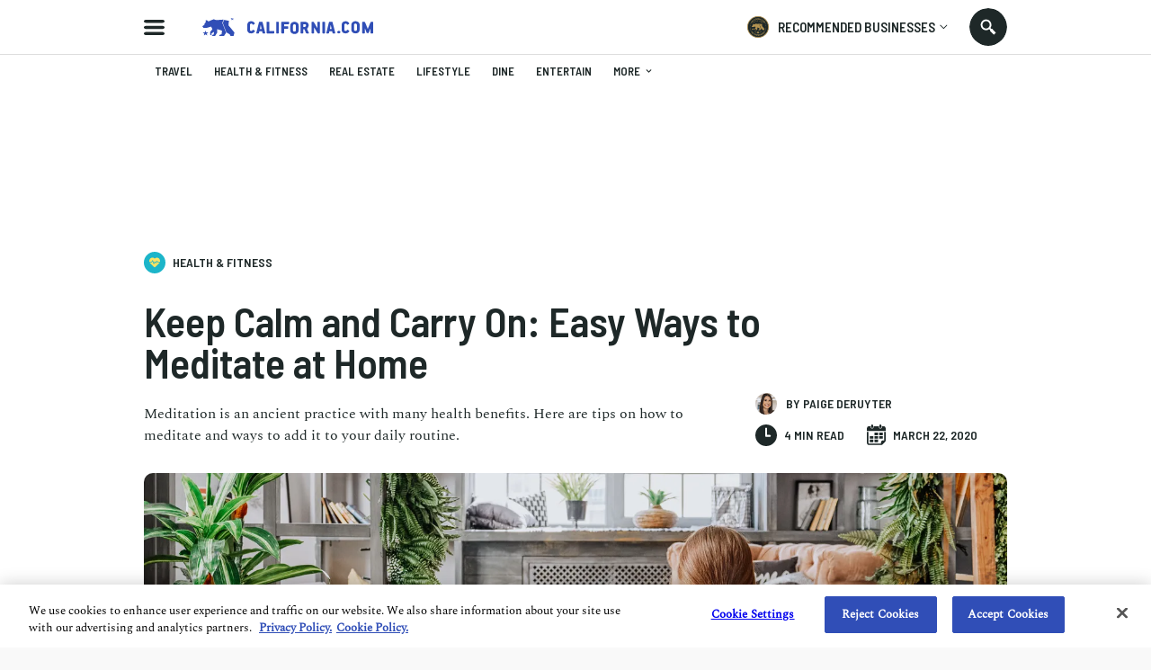

--- FILE ---
content_type: text/html; charset=utf-8
request_url: https://www.google.com/recaptcha/api2/aframe
body_size: 267
content:
<!DOCTYPE HTML><html><head><meta http-equiv="content-type" content="text/html; charset=UTF-8"></head><body><script nonce="qYnuJsROX4EuJmc7BuXaTA">/** Anti-fraud and anti-abuse applications only. See google.com/recaptcha */ try{var clients={'sodar':'https://pagead2.googlesyndication.com/pagead/sodar?'};window.addEventListener("message",function(a){try{if(a.source===window.parent){var b=JSON.parse(a.data);var c=clients[b['id']];if(c){var d=document.createElement('img');d.src=c+b['params']+'&rc='+(localStorage.getItem("rc::a")?sessionStorage.getItem("rc::b"):"");window.document.body.appendChild(d);sessionStorage.setItem("rc::e",parseInt(sessionStorage.getItem("rc::e")||0)+1);localStorage.setItem("rc::h",'1762170835958');}}}catch(b){}});window.parent.postMessage("_grecaptcha_ready", "*");}catch(b){}</script></body></html>

--- FILE ---
content_type: text/css
request_url: https://static.california.com/static/css/reset.css?hash=629654c4faa1c669031ca9e859c3dd01
body_size: 761
content:
html,body,div,span,applet,object,iframe,h1,h2,h3,h4,h5,h6,p,blockquote,pre,a,abbr,acronym,address,big,cite,code,del,dfn,em,img,ins,kbd,q,s,samp,small,strike,strong,sub,sup,tt,var,b,u,i,center,dl,dt,dd,ol,ul,li,fieldset,form,label,legend,table,caption,tbody,tfoot,thead,tr,th,td,article,aside,canvas,details,embed,figure,figcaption,footer,header,hgroup,menu,nav,output,ruby,section,summary,time,mark,audio,video{margin:0;padding:0;border:0;font-size:100%;font:inherit;vertical-align:baseline}article,aside,details,figcaption,figure,footer,header,hgroup,menu,nav,section{display:block}body{line-height:1}ol,ul{list-style:none}blockquote,q{quotes:none}blockquote:before,blockquote:after,q:before,q:after{content:'';content:none}table{border-collapse:collapse;border-spacing:0}b,strong{font-weight:bold}dfn,cite,em,i{font-style:italic}*{margin:0;padding:0;-webkit-box-sizing:border-box;box-sizing:border-box}html,body{height:100%}input::-webkit-outer-spin-button,input::-webkit-inner-spin-button{-webkit-appearance:none;margin:0}a{color:#303030;text-decoration:none;-webkit-transition:color 150ms, background-color 150ms, opacity 150ms, border 150ms;-o-transition:color 150ms, background-color 150ms, opacity 150ms, border 150ms;transition:color 150ms, background-color 150ms, opacity 150ms, border 150ms;cursor:pointer}a:focus{outline:none}p{color:#000}img{display:block;border:none;outline:none;width:100%;height:auto}ul,ol{list-style-type:none}button{-webkit-appearance:none;cursor:pointer;border:none;display:block}textarea:focus,input[type="tel"]:focus,input[type="text"]:focus{outline:none}label,select,button{cursor:pointer}label:focus,select:focus,button:focus{outline:none}body{overflow-x:hidden;font-size:14px;line-height:1;font-family:'Spectral', serif}body.active,body.opened-overlay,body.show-overlay{overflow:hidden}input,textarea,select,button{font-family:Roboto, Tahoma, sans-serif}input:focus,textarea:focus,select:focus,button:focus{outline:none}body.fixed,body.fixed .main-wrap{position:fixed;overflow:hidden !important;height:100% !important;width:100% !important}


--- FILE ---
content_type: text/css
request_url: https://static.california.com/static/css/article-page.css?hash=fc25ec00375c9fafe18051735b47ea23
body_size: 45146
content:
.hidden{display:none}._only_desktop{display:none !important}@media screen and (min-width: 768px){._only_desktop{display:block !important}}@media screen and (min-width: 768px){._only_mobile{display:none !important}}.h1-header{font:700 45px/1 "Barlow Semi Condensed",sans-serif;text-transform:uppercase;color:#1E2828}@media screen and (min-width: 768px){.h1-header{font-size:60px;line-height:1.2}}.h2-header{font:600 35px/1.1 "Barlow Semi Condensed",sans-serif;text-transform:uppercase;color:#1E2828}@media screen and (min-width: 768px){.h2-header{font-size:40px}}.h3-header{font:25px/1.4 "Spectral",serif;color:#1E2828}@media screen and (min-width: 768px){.h3-header{font-size:35px;line-height:1.3}}.h4-header{font:700 25px/1 "Barlow Semi Condensed",sans-serif;text-transform:uppercase;color:#1E2828}@media screen and (min-width: 768px){.h4-header{font-size:35px}}.h5-header{font:600 20px/1.1 "Barlow Semi Condensed",sans-serif;text-transform:uppercase;color:#1E2828}@media screen and (min-width: 768px){.h5-header{font-size:28px}}.h6-header{font:600 16px/1.3 "Barlow Semi Condensed",sans-serif;color:#1E2828}@media screen and (min-width: 768px){.h6-header{font-size:20px;line-height:1.1}}.main-desc-lg{font:18px/1.5 "Spectral",serif}.main-desc{font:16px/1.5 "Spectral",serif;color:#1E2828}.main-desc-md{font:14px/1.5 "Spectral",serif}.main-desc-sm{font:10px/1.5 "Spectral",serif}.main-title{font:600 26px/1.1 "Barlow Semi Condensed",sans-serif;text-transform:uppercase;color:#1E2828}.main-title-md{font:600 20px/1.1 "Barlow Semi Condensed",sans-serif;text-transform:uppercase;color:#1E2828}.main-title-sm{font:600 15px/1.3 "Barlow Semi Condensed",sans-serif;text-transform:uppercase;color:#1E2828}.main-title-xs{font:600 14px/1.3 "Barlow Semi Condensed",sans-serif;text-transform:uppercase;color:#1E2828}.skip-main{left:-999px;color:#304EB6;position:absolute;top:auto;width:1px;height:1px;overflow:hidden;z-index:-999}.skip-main:focus{left:0;right:0;top:10px;height:auto;overflow:auto;margin:auto;padding:3px;font-size:16px;outline:2px solid #304EB6;text-align:center;z-index:999;width:200px}a:focus-visible,button:focus-visible{outline:none}.overflow-hidden{overflow:hidden !important}.clearfix:before,.clearfix:after{content:"";display:table}.clearfix:after{clear:both}.icon{background-repeat:no-repeat;display:inline-block;background-size:contain;background-position:center}.icon-bear{background:url("../images/logo/california-com.png") center/contain}.icon-location{background:url("../images/svg-icons/location.svg") center/17px no-repeat}.icon-navigation{background:url("../images/svg-icons/cursor.svg") center/17px no-repeat}.main-wrap{display:-webkit-box;display:-ms-flexbox;display:flex;-webkit-box-orient:vertical;-webkit-box-direction:normal;-ms-flex-direction:column;flex-direction:column;min-height:100%;background-color:#fff}.content .main-wrap,.overview-page .main-wrap,.account-profile .main-wrap,.account-membership .main-wrap,.account-resources .main-wrap,.insights .main-wrap{background-color:#f9f9f9}.wrap-block{width:100%;padding-top:58px}.main-content{-webkit-box-flex:1;-ms-flex:1 0 auto;flex:1 0 auto;overflow:hidden}.f-container{-webkit-box-flex:0;-ms-flex:0 0 auto;flex:0 0 auto;padding:30px 0 0}.interest-form .f-container{padding:0}.main-container{max-width:960px;margin:0 auto;width:100%;padding:0 25px}@media screen and (min-width: 414px){.main-container{padding:0 20px}}@media screen and (min-width: 768px){.main-container{padding:0 46px;margin:0 auto}}@media screen and (min-width: 1024px){.main-container{padding:0}}.main-pad{padding-top:70px}.dashboard .main-pad,.insights .main-pad,.content .main-pad,.account-profile .main-pad,.account-membership .main-pad,.account-resources .main-pad,.overview-page .main-pad{padding-top:134px}@media screen and (min-width: 768px){.dashboard .main-pad,.insights .main-pad,.content .main-pad,.account-profile .main-pad,.account-membership .main-pad,.account-resources .main-pad,.overview-page .main-pad{padding-top:60px}}@media screen and (min-width: 768px){.main-pad{padding-top:60px}.home .main-pad,.article .main-pad,.recommended-page .main-pad,.local-geo-page .main-pad,.local-geo-with-cat .main-pad,.category-page .main-pad,.giveaway-tnx .main-pad{padding-top:100px}}@media (min-width: 1600px){.main-pad{padding-top:90px}.home .main-pad,.article .main-pad,.recommended-page .main-pad,.local-geo-page .main-pad,.local-geo-with-cat .main-pad,.category-page .main-pad,.giveaway-tnx .main-pad{padding-top:130px}.submit-article .main-pad{padding-top:60px}}.home .main-pad{padding:0}.page-container{max-width:960px;width:100%;padding:0 25px}@media screen and (min-width: 414px){.page-container{padding:0 20px}}@media screen and (min-width: 768px){.page-container{padding:0 46px;margin:0 auto}}@media screen and (min-width: 1024px){.page-container{padding:0;max-width:960px}}@media screen and (min-width: 1440px){.page-container{max-width:1200px}}@media screen and (min-width: 1600px){.page-container{max-width:1440px}}.page-container .page-container{padding:0}@media only screen and (min-width: 1280px) and (max-width: 1439px){.src-result .page-container{max-width:1024px}}.negative{margin:0 -25px}@media screen and (min-width: 414px){.negative{margin:0 -20px}}@media screen and (min-width: 768px){.negative{margin:0}}.scroll-to{position:relative}.scroll-to>span{top:-100px;position:absolute}@media (min-width: 1600px){.scroll-to>span{top:-130px}}body{background-color:#f9f9f9}@media screen and (min-width: 1280px){body.overflow-hidden{padding-right:17px}}.container{max-width:1200px;margin:auto;width:100%}.sm-container{max-width:794px;margin:0 auto;width:100%}.md-container{max-width:960px;margin:0 auto;width:100%}.lg-container{max-width:1200px;margin:auto;width:100%}.article-editor{margin:0 auto}.lg-v-container{max-width:800px;margin:0 auto;width:100%}.wide-container{max-width:1920px;margin:0 auto;width:100%}.main-btn{border:2px solid #F9486A;border-radius:13px;min-width:165px;margin:0 auto 20px;padding:10px 15px;display:block;background-color:transparent;text-align:center;color:#F9486A;font:600 16px/1 "Barlow Semi Condensed",sans-serif;text-transform:uppercase;letter-spacing:3px;cursor:pointer}.main-btn:last-child{margin-bottom:0}@media (hover: hover) and (pointer: fine){.main-btn:hover{color:#fff;background-color:#F9486A}.main-btn:hover svg{fill:#fff}}.main-btn>svg{width:15px;height:15px;fill:#F9486A;vertical-align:middle;margin-left:15px}.main-btn:disabled{background-color:#848484;border-color:#686868}.line-link{color:#F9486A;text-transform:uppercase;font:600 16px "Barlow Semi Condensed",sans-serif;position:relative;cursor:pointer;display:inline-block;letter-spacing:2px}.line-link:after{position:absolute;content:'';display:block;width:100%;height:1px;background:#F9486A}.btn-outlined{display:inline-block;width:100%;background-color:transparent;border-radius:5px;border:2px solid #304EB6;color:#304EB6;font:600 16px/1.5 "Barlow Semi Condensed",sans-serif;text-align:center;text-transform:uppercase;padding:8px;min-height:46px;-webkit-transition:all .3s;-o-transition:all .3s;transition:all .3s;cursor:pointer}@media screen and (min-width: 560px){.btn-outlined{width:250px}}.btn-outlined:hover{background-color:#f7f9fd;-webkit-transition:all .3s;-o-transition:all .3s;transition:all .3s}.btn-outlined.white-bordered-btn{color:#fff;border-color:#fff}.btn-outlined.white-bordered-btn:hover{background-color:#fff;color:#B59951}.btn-outlined.gold-bordered-btn{color:#B59951;border-color:#B59951}.btn-outlined.gold-bordered-btn:hover{background-color:#fbf9f6}.btn-contained{font:600 16px/1 "Barlow Semi Condensed",sans-serif;border-radius:5px;line-height:46px;background-color:#304EB6;color:#fff;position:relative;display:inline-block;width:100%;min-height:46px;text-align:center;text-transform:uppercase;border:none;cursor:pointer;appearance:none;-moz-appearance:none;-webkit-appearance:none}@media screen and (min-width: 560px){.btn-contained{width:250px;margin:0 auto}}@media screen and (min-width: 768px){.btn-contained{margin:0}}.btn-contained:hover{background-color:#19379F}.btn-contained.btn-contained-gold{background-color:#bca466}.btn-contained.btn-contained-gold:hover{background-color:#8B6D1F}.filled-btn{display:inline-block;background-color:#304EB6;color:#fff;text-transform:uppercase;border-radius:17px;padding:8px 13px}.filled-btn.log-in-resend-btn{margin-top:16px}@media screen and (min-width: 768px){.filled-btn.log-in-resend-btn{margin:0}}.filled-btn-with-icon{font:600 16px/14px "Barlow Semi Condensed",sans-serif;display:-webkit-inline-box;display:-ms-inline-flexbox;display:inline-flex;-webkit-box-align:center;-ms-flex-align:center;align-items:center}.filled-btn-with-icon .filled-btn-icon{background:url("../svg/arrows/arr-big-blue.svg") no-repeat center/contain;width:16px;height:16px;margin-left:5px;display:inline-block}.filled-btn-text{display:inline-block;vertical-align:middle;font:600 16px/0.9 "Barlow Semi Condensed",sans-serif}.filled-btn-circle{width:18px;height:18px;display:inline-block;border-radius:50%;vertical-align:middle;margin-left:5px}.filled-btn-circle:after{content:"";width:100%;height:100%;display:block;background:url("../svg/arrows/arr-big-blue.svg") no-repeat 50% 50%}.filled-mobile-btn{display:inline-block;background-color:#304EB6;color:#fff;font:600 16px/0.9 "Barlow Semi Condensed",sans-serif;text-transform:uppercase;border-radius:17px;padding:8px 13px}.filled-mobile-btn.article-list-load-more{margin:20px auto 50px}@media screen and (min-width: 768px){.filled-mobile-btn{color:#304EB6;background-color:#fff;text-align:left;margin-left:-13px}.filled-mobile-btn:hover{background-color:#F7F9FD}}.filled-mobile-btn-text{display:inline-block;vertical-align:middle}.filled-mobile-btn-circle{width:18px;height:18px;display:inline-block;border-radius:50%;vertical-align:middle;margin-left:5px}@media screen and (min-width: 768px){.view-icon .filled-mobile-btn-circle{margin-left:0}}.filled-mobile-btn-circle:after{content:"";width:100%;height:100%;display:block;background:url("../svg/arrows/arr-big-blue.svg") no-repeat 50% 50%}@media screen and (min-width: 768px){.filled-mobile-btn-circle:after{background:url("../svg/arrows/arr-big-white.svg") no-repeat 54% 50%}}.texted-btn{display:inline-block;background-color:transparent;color:#304EB6;font:600 16px/1 "Barlow Semi Condensed",sans-serif;text-transform:uppercase;border-radius:17px;padding:6px 13px;text-align:left}@media screen and (min-width: 768px){.texted-btn:hover{background-color:#F7F9FD}}.texted-btn-text{display:inline-block;vertical-align:middle}.texted-btn-circle{width:18px;height:18px;display:inline-block;border-radius:50%;vertical-align:middle}.texted-btn-circle:after{content:"";width:100%;height:100%;display:block;background:url("../svg/arrows/arr-big-white.svg") no-repeat 54% 50%}.main-cali-logo{width:80px;height:80px;background-color:#304EB6;display:-webkit-box;display:-ms-flexbox;display:flex;-webkit-box-align:center;-ms-flex-align:center;align-items:center;-webkit-box-pack:center;-ms-flex-pack:center;justify-content:center}.main-cali-logo>svg{width:100%;height:100%;display:block;fill:#fff}.main-cali-logo.footer-logo>svg,.main-cali-logo.menu-top-icon>svg{fill:#fff}.main-cali-logo.footer-logo{display:inline-block}.main-cali-logo.footer-logo>svg{fill:#fff}@media (min-width: 768px){.main-cali-logo.footer-logo{width:90px;height:90px}}@media only screen and (min-width: 375px) and (max-width: 767px){.main-cali-logo.menu-top-icon{height:90px;width:90px}}.main-cali-logo.home-header-logo{width:80px;height:80px}@media screen and (min-width: 768px){.main-cali-logo.home-header-logo{margin-top:0;-ms-flex-negative:0;flex-shrink:0;z-index:3}}@media screen and (min-width: 1440px){.main-cali-logo.home-header-logo{top:44px;width:100px;height:100px}}.main-form-text{font:16px/1.5 "Spectral",serif;color:#1E2828}.main-form-text.asterisk{font-size:12px}@media only screen and (min-width: 768px) and (max-width: 1023px){.main-form-text.asterisk{padding-right:40%}}.main-form-text.note{font-size:12px;font-style:italic}@media screen and (min-width: 768px){.main-form-text.note{font-size:14px}}.colored-link{color:#F9486A}.lead-form-wrap{padding:30px 20px}@media screen and (min-width: 1024px){.lead-form-wrap{padding:50px 0}}.lead-form-head{padding-bottom:40px}@media screen and (min-width: 1024px){.lead-form-head{padding-bottom:60px;width:76%;display:inline-block;vertical-align:top;padding-right:75px}}.lead-title{font:600 34px/1 "Barlow Semi Condensed",sans-serif;color:#bca466;text-transform:uppercase;padding-bottom:15px;text-align:left}@media screen and (min-width: 1024px){.lead-title{font-size:50px}}.lead-title.center{text-align:center}.lead-s-title{font:600 24px/1 "Barlow Semi Condensed",sans-serif;text-transform:uppercase;color:#1E2828;padding-bottom:15px}@media screen and (min-width: 1024px){.lead-s-title{font-size:30px}}.lead-text{padding-bottom:20px}.lead-text:last-child{padding-bottom:0}.lead-s-text{font:14px/1.5 "Spectral",serif;color:#1E2828;font-style:italic}.main-form label{font:600 14px/1.3 "Barlow Semi Condensed",sans-serif;color:#1E2828;text-transform:uppercase;display:block}.main-form textarea,.main-form select,.main-form input:not([type="submit"]){border:1px solid #979797;border-radius:13px;display:block;width:100%;height:46px;font:16px "Spectral",serif;line-height:normal;color:#1E2828;padding:6px 20px;margin-bottom:5px;background-color:#fff}.error-state .main-form textarea,.error-state .main-form select,.error-state .main-form input:not([type="submit"]){border-color:#F9486A}.main-form textarea::-webkit-input-placeholder,.main-form select::-webkit-input-placeholder,.main-form input:not([type="submit"])::-webkit-input-placeholder{color:#A8A8A8;line-height:normal;font-size:16px}.main-form textarea::-moz-placeholder,.main-form select::-moz-placeholder,.main-form input:not([type="submit"])::-moz-placeholder{color:#A8A8A8;line-height:normal;font-size:16px}.main-form textarea:-ms-input-placeholder,.main-form select:-ms-input-placeholder,.main-form input:not([type="submit"]):-ms-input-placeholder{color:#A8A8A8;line-height:normal;font-size:16px}.main-form textarea:-moz-placeholder,.main-form select:-moz-placeholder,.main-form input:not([type="submit"]):-moz-placeholder{color:#A8A8A8;line-height:normal;font-size:16px}.main-form textarea[type=checkbox],.main-form select[type=checkbox],.main-form input:not([type="submit"])[type=checkbox]{width:15px;height:15px;margin:0;display:inline-block;vertical-align:middle;padding:0}.main-form textarea[type=radio]:checked,.main-form textarea[type=radio]:not(:checked),.main-form select[type=radio]:checked,.main-form select[type=radio]:not(:checked),.main-form input:not([type="submit"])[type=radio]:checked,.main-form input:not([type="submit"])[type=radio]:not(:checked){position:absolute;left:-9999px}.main-form textarea[type=radio]:checked+label,.main-form textarea[type=radio]:not(:checked)+label,.main-form select[type=radio]:checked+label,.main-form select[type=radio]:not(:checked)+label,.main-form input:not([type="submit"])[type=radio]:checked+label,.main-form input:not([type="submit"])[type=radio]:not(:checked)+label{position:relative;padding-left:35px;cursor:pointer;line-height:20px;display:inline-block;font:16px/1.5 "Spectral",serif;color:#1E2828;text-transform:inherit;margin:0}.main-form textarea[type=radio]:checked+label:before,.main-form textarea[type=radio]:not(:checked)+label:before,.main-form select[type=radio]:checked+label:before,.main-form select[type=radio]:not(:checked)+label:before,.main-form input:not([type="submit"])[type=radio]:checked+label:before,.main-form input:not([type="submit"])[type=radio]:not(:checked)+label:before{content:'';position:absolute;left:0;top:1px;width:18px;height:18px;border:2px solid #707070;border-radius:100%;background:#fff}.main-form textarea[type=radio]:checked+label:after,.main-form textarea[type=radio]:not(:checked)+label:after,.main-form select[type=radio]:checked+label:after,.main-form select[type=radio]:not(:checked)+label:after,.main-form input:not([type="submit"])[type=radio]:checked+label:after,.main-form input:not([type="submit"])[type=radio]:not(:checked)+label:after{content:'';width:12px;height:12px;background:#304EB6;position:absolute;top:6px;left:5px;border-radius:100%;-webkit-transition:all 0.2s ease;-o-transition:all 0.2s ease;transition:all 0.2s ease}.main-form textarea[type=radio]:not(:checked)+label:after,.main-form select[type=radio]:not(:checked)+label:after,.main-form input:not([type="submit"])[type=radio]:not(:checked)+label:after{opacity:0;-webkit-transform:scale(0);-ms-transform:scale(0);transform:scale(0)}.main-form textarea[type=radio]:checked+label:after,.main-form select[type=radio]:checked+label:after,.main-form input:not([type="submit"])[type=radio]:checked+label:after{opacity:1;-webkit-transform:scale(1);-ms-transform:scale(1);transform:scale(1)}.main-form textarea[type=radio]:checked+label:before,.main-form select[type=radio]:checked+label:before,.main-form input:not([type="submit"])[type=radio]:checked+label:before{border:2px solid #304EB6}.referral-form-overlay .main-form textarea,.referral-form-overlay .main-form select,.referral-form-overlay .main-form input:not([type="submit"]){border-color:#707070}.referral-form-overlay .main-form textarea::-webkit-input-placeholder,.referral-form-overlay .main-form select::-webkit-input-placeholder,.referral-form-overlay .main-form input:not([type="submit"])::-webkit-input-placeholder{color:#707070}.referral-form-overlay .main-form textarea::-moz-placeholder,.referral-form-overlay .main-form select::-moz-placeholder,.referral-form-overlay .main-form input:not([type="submit"])::-moz-placeholder{color:#707070}.referral-form-overlay .main-form textarea:-ms-input-placeholder,.referral-form-overlay .main-form select:-ms-input-placeholder,.referral-form-overlay .main-form input:not([type="submit"]):-ms-input-placeholder{color:#707070}.referral-form-overlay .main-form textarea:-moz-placeholder,.referral-form-overlay .main-form select:-moz-placeholder,.referral-form-overlay .main-form input:not([type="submit"]):-moz-placeholder{color:#707070}.main-form input.upload{border:0;color:#fff;background:#304EB6;text-transform:uppercase;letter-spacing:2px;font:600 16px "Barlow Semi Condensed",sans-serif;cursor:pointer;margin:0 auto}@media screen and (min-width: 768px){.main-form input.upload{width:285px}}@media screen and (min-width: 1024px){.main-form input.upload{width:127px;margin-top:10px}}.main-form textarea{height:200px;padding:15px 20px;resize:none}@media screen and (min-width: 1024px){.main-form textarea{height:100px}}.main-form textarea.error{border-color:#F9486A !important}.contact-form-overlay .main-form textarea{height:100px;border-color:#707070;padding:12px 16px}.contact-form-overlay .main-form textarea::-webkit-input-placeholder{color:#707070}.contact-form-overlay .main-form textarea::-moz-placeholder{color:#707070}.contact-form-overlay .main-form textarea:-ms-input-placeholder{color:#707070}.contact-form-overlay .main-form textarea:-moz-placeholder{color:#707070}@media (max-width: 767px){.general-contact-form.contact-form-overlay .main-form textarea{height:206px}}.main-form select{padding:0 15px;-webkit-appearance:none;-moz-appearance:none;background:url("../svg/arrows/arr-down-select.svg") no-repeat right #fff;background-position-x:calc(100% - 15px)}input[type="submit"],input[type="button"]{-webkit-appearance:none}.form-item-radio-wrap{margin-bottom:20px}@media screen and (min-width: 768px){.form-item-radio-wrap{display:inline-block;margin:20px 20px 10px 0}}.error-state textarea,.error-state select,.error-state input:not([type="submit"]){border-color:#F9486A}.main-form .attachment-img-forms input{border:0}.form-item-wrap{margin-bottom:15px;font:13px/1 "Spectral",serif;color:#6f6f6f;position:relative}.form-item-wrap.attachment-doc{margin-bottom:60px}@media screen and (min-width: 1024px){.form-item-wrap.attachment-doc{margin-bottom:35px}}.form-item-wrap.form-checkbox-wrap{margin:40px 0 20px;text-align:center}.form-item-wrap.half-1{width:100%}@media screen and (min-width: 768px){.form-item-wrap.half-1{width:338px}}@media only screen and (min-width: 1024px) and (max-width: 1439px){.form-item-wrap.half-1{width:264px}}.form-item-wrap.half-2{width:100%}@media screen and (min-width: 768px){.form-item-wrap.half-2{width:242px}}@media only screen and (min-width: 1024px) and (max-width: 1439px){.form-item-wrap.half-2{width:180px}}.referral-form-overlay .form-item-wrap{margin-bottom:16px}.mobile-row{display:-webkit-box;display:-ms-flexbox;display:flex;-webkit-box-pack:justify;-ms-flex-pack:justify;justify-content:space-between}.lead-form-badge{display:none}@media screen and (min-width: 1024px){.lead-form-badge{width:170px;height:170px;display:inline-block;vertical-align:top}}.lead-form-badge>svg{width:100%;height:100%;display:block}.errorlist{color:#F9486A;font:600 14px/1 "Barlow Semi Condensed",sans-serif;padding-left:15px;max-height:50px}.errorlist .errorlist{max-width:none;position:static}.ll-attached-wrap .errorlist{position:absolute;top:-5px;right:0}@media (min-width: 375px){.ll-attached-wrap .errorlist{top:0}}@media screen and (min-width: 1024px){.ll-attached-wrap .errorlist{top:10px;right:10px}}._ajax-popup-form .error-list-wrapper>.errorlist{position:absolute;right:0;max-width:75%}.error-list-wrapper{display:-webkit-box;display:-ms-flexbox;display:flex;-webkit-box-pack:justify;-ms-flex-pack:justify;justify-content:space-between;-webkit-box-align:center;-ms-flex-align:center;align-items:center;overflow:hidden;padding-bottom:5px}.general-contact-form .error-list-wrapper{padding-bottom:8px;position:relative}.referral-form-overlay .error-list-wrapper{padding-bottom:6px}@media screen and (min-width: 1024px){.first-item-wrap,.second-item-wrap{width:557px}}.form-checkbox-wrap label{color:#000;font:11px/1 "Spectral",serif;text-transform:none;margin:0;display:inline-block;vertical-align:middle}@media screen and (min-width: 1024px){.form-checkbox-wrap label{width:350px;font-size:13px}}.submissions{color:#797979;font:13px/1 "Spectral",serif;text-align:center}@media screen and (min-width: 1024px){.main-form-row{display:-webkit-box;display:-ms-flexbox;display:flex;-webkit-box-pack:justify;-ms-flex-pack:justify;justify-content:space-between}}@media screen and (min-width: 1024px){.main-form-col{width:48%}}.lead-form-wrapper{margin-right:-25px;margin-left:-25px;padding:30px 25px 70px 25px}@media (min-width: 414px){.lead-form-wrapper{padding:40px 20px 70px}}@media screen and (min-width: 768px){.lead-form-wrapper{margin:0;padding:23px 45px 40px}}@media screen and (min-width: 1024px){.lead-form-wrapper{width:57%;float:right;background-color:rgba(249,249,249,0.95);position:relative;top:-80px;padding:23px 40px 40px;margin-bottom:-80px}}@media screen and (min-width: 1440px){.lead-form-wrapper{top:-95px;margin-bottom:-95px}}.top-form-section{display:-webkit-box;display:-ms-flexbox;display:flex;-webkit-box-align:center;-ms-flex-align:center;align-items:center;-webkit-box-pack:justify;-ms-flex-pack:justify;justify-content:space-between;padding-bottom:30px}@media screen and (min-width: 768px){.top-form-section{padding-bottom:20px}}@media screen and (min-width: 1024px){.sticky-section{width:43%;padding:30px 25px 0 0}}.lead-form-container{max-width:960px;margin:0 auto;width:100%}.lead-form-sm-container{max-width:750px;width:100%;margin:0 auto}.form-section{display:-webkit-box;display:-ms-flexbox;display:flex;-webkit-box-align:center;-ms-flex-align:center;align-items:center;-webkit-box-pack:justify;-ms-flex-pack:justify;justify-content:space-between}.company-lead .menu-nav-mobile,.company-lead-tnx .menu-nav-mobile{display:none}.company-lead .main-btn,.company-lead-tnx .main-btn{width:100%;padding:14px 15px;margin:35px auto 0}@media screen and (min-width: 768px){.company-lead .main-btn,.company-lead-tnx .main-btn{width:245px}}.log-in-overlay{position:fixed;width:100%;max-height:100vh;top:0;left:0;right:0;bottom:0;background-color:rgba(0,0,0,0.5);z-index:999999;display:none}.log-in-wrapper{background-color:#fff;height:100%;overflow-y:scroll}@media screen and (min-width: 768px){.log-in-wrapper{height:auto;width:470px;position:absolute;right:auto;bottom:auto;top:50%;left:50%;-webkit-transform:translate(-50%, -50%);-ms-transform:translate(-50%, -50%);transform:translate(-50%, -50%);border-radius:10px;overflow:hidden}}.log-in-top-section{background-color:#1E2828;height:215px;border-bottom:10px solid #bca466;padding:24px 26px 20px}@media screen and (min-width: 768px){.log-in-top-section{height:150px;border:none;padding:37px 24px 18px 40px;position:relative}}.log-in-top-title{color:#fff;text-align:left;padding:0}.log-in-top-logo{width:90px;height:90px;margin-bottom:17px}@media screen and (min-width: 768px){.log-in-top-logo{right:24px;position:absolute;margin:0;bottom:-36px;width:120px;height:120px}}.log-in-top-close{width:16px;height:16px;position:absolute;top:24px;right:24px;background-color:transparent}.log-in-top-close>svg{width:100%;height:100%;display:block;fill:#fff}.log-in-top-cali-logo{display:none}@media screen and (min-width: 768px){.log-in-top-cali-logo{width:150px;height:16px;display:block;margin-bottom:16px}.log-in-top-cali-logo>svg{width:100%;height:100%;display:block;fill:#bca466}}.log-in-main-section{padding:26px 0 65px}@media screen and (min-width: 768px){.log-in-main-section{padding:25px 0 40px}}.log-in-pad{padding-left:26px;padding-right:26px}@media (max-width: 767px){.log-in-pad.log-in-form-wrap{padding-left:0;padding-right:0;margin:0 26px}}@media screen and (min-width: 768px){.log-in-pad{padding-left:40px;padding-right:40px}.step-1 .log-in-pad.log-in-bottom{padding-right:30px}}.log-in-title{text-transform:capitalize;margin-bottom:16px}.log-in-text{padding-bottom:20px}.log-in-label{display:block;margin-bottom:7px}.log-in-input input{height:46px;display:block;border:1px solid #707070;padding:11px 17px;width:100%;border-radius:10px;margin-bottom:30px}.error .log-in-input input{border:2px solid #F9486A;margin-bottom:20px}.log-in-input input::-webkit-input-placeholder{color:#707070}.log-in-input input::-moz-placeholder{color:#707070}.log-in-input input:-ms-input-placeholder{color:#707070}.log-in-input input:-moz-placeholder{color:#707070}.log-in-form-wrap{padding-bottom:40px;border-bottom:1px solid #bca466}@media screen and (min-width: 768px){.log-in-form-wrap{padding-bottom:34px}.step-2 .log-in-form-wrap{padding-bottom:24px}}.log-in-form-wrap .btn-contained{width:100%}.log-in-bottom{padding-top:24px}.log-in-bottom.resend-block{text-align:center}@media screen and (min-width: 768px){.log-in-bottom.resend-block{text-align:left}}@media screen and (min-width: 768px){.log-in-bottom-row{display:-webkit-box;display:-ms-flexbox;display:flex;-webkit-box-align:end;-ms-flex-align:end;align-items:flex-end;-webkit-box-pack:justify;-ms-flex-pack:justify;justify-content:space-between}}.log-in-bottom-text{text-transform:inherit;margin-bottom:16px}@media screen and (min-width: 768px){.log-in-bottom-text{margin-bottom:9px}}.log-in-line-link{position:relative;display:inline-block}.log-in-line-link:after{position:absolute;content:'';display:block;width:100%;height:2px;bottom:-2px;background:#B59951}@media screen and (min-width: 768px){.log-in-line-link:after{background:#304EB6}}.log-in-send-text{padding-bottom:30px}.log-in-send-name{color:#B59951;text-transform:inherit}@media screen and (min-width: 768px){.log-in-send-name{color:#304EB6}}@media screen and (min-width: 768px){.log-in-bottom-col{width:215px}}.error-msg{display:none}.error .error-msg{display:block;color:#F9486A;text-transform:inherit;text-align:center;max-width:220px;margin:0 auto 16px}.welcome{display:none}.recommended{display:block}.step-2-hero .welcome{display:block}.step-2-hero .recommended{display:none}.auth-form-wrap{display:none}.auth-form-loader-wrap{display:-webkit-box;display:-ms-flexbox;display:flex;-webkit-box-align:center;-ms-flex-align:center;align-items:center;-webkit-box-pack:center;-ms-flex-pack:center;justify-content:center;height:100vh}.auth-form-loader-wrap.form-errors{display:none}.auth-form-loader{text-align:center}.auth-form-loader-head{font:600 24px/1.25 "Barlow Semi Condensed",sans-serif;text-transform:uppercase;color:#1E2828;padding:0 25px}@media screen and (min-width: 1024px){.auth-form-loader-head{padding:25px 0}}.auth-form-loader-text{padding:28px 25px 0;max-width:426px;width:100%;margin:0 auto}@media screen and (min-width: 1024px){.auth-form-loader-text{padding:0}}.auth-form-loader-logo{margin-bottom:40px;display:inline-block;width:80px;height:44px}.auth-form-loader-logo>svg{width:100%;height:100%;display:block;fill:#304EB6}.auth-form-loader-circle{height:46px;position:relative;width:46px;margin:50px auto 0}.circle-svg{-webkit-animation:2s linear infinite both circle-svg;animation:2s linear infinite both circle-svg;position:relative}.circle-svg-wrap{position:relative}.circle-svg-wrap:after{content:"";width:40px;height:40px;display:block;position:absolute;top:0;right:0;bottom:0;left:0;border-radius:50%;border:3px solid #ddd;z-index:-1}@-webkit-keyframes circle-svg{0%{-webkit-transform:rotateZ(0deg);transform:rotateZ(0deg)}100%{-webkit-transform:rotateZ(360deg);transform:rotateZ(360deg)}}@keyframes circle-svg{0%{-webkit-transform:rotateZ(0deg);transform:rotateZ(0deg)}100%{-webkit-transform:rotateZ(360deg);transform:rotateZ(360deg)}}.circle-svg-circle{-webkit-animation:1.4s ease-in-out infinite both circle-svg-circle;animation:1.4s ease-in-out infinite both circle-svg-circle;fill:transparent;stroke:#304EB6;stroke-dasharray:285;stroke-linecap:round;stroke-width:8px;-webkit-transform-origin:50% 50%;-ms-transform-origin:50% 50%;transform-origin:50% 50%}@-webkit-keyframes circle-svg-circle{0%,25%{stroke-dashoffset:280;-webkit-transform:rotate(0);transform:rotate(0)}50%,75%{stroke-dashoffset:75;-webkit-transform:rotate(45deg);transform:rotate(45deg)}100%{stroke-dashoffset:280;-webkit-transform:rotate(360deg);transform:rotate(360deg)}}@keyframes circle-svg-circle{0%,25%{stroke-dashoffset:280;-webkit-transform:rotate(0);transform:rotate(0)}50%,75%{stroke-dashoffset:75;-webkit-transform:rotate(45deg);transform:rotate(45deg)}100%{stroke-dashoffset:280;-webkit-transform:rotate(360deg);transform:rotate(360deg)}}.auth-form-input-block{max-width:440px;width:100%;padding:0 25px;margin:34px auto 0}.auth-form-input-wrap{position:relative;display:block}.auth-form-input{border:1px solid #707070;width:100%;height:46px;border-radius:10px;padding:11px 17px}.auth-form-btn{position:absolute;background:#304EB6;color:#fff;border-radius:5px;width:107px;height:34px;right:6px;top:6px;line-height:0.9;padding:10px}.mfp-content{height:100%}.mfp-container{padding:0}button.mfp-close{font-size:40px}.mfp-close-btn-in .mfp-close{color:#fff !important;top:10px;right:10px;opacity:1}.contact-form-overlay{position:fixed;width:100%;max-height:100vh;top:0;left:0;right:0;bottom:0;background-color:rgba(0,0,0,0.5);z-index:999999}.contact-form-overlay .form-item-wrap{margin-bottom:30px}.contact-form-overlay .form-item-wrap input{border-color:#707070}@media (min-width: 560px){.contact-form-overlay .btn-contained{width:185px}}.general-contact-form .mfp-close{color:#1E2828 !important;top:2px;right:2px}.contact-form-wrapper{background-color:#fff;height:100%;overflow-y:scroll}@media screen and (min-width: 768px){.contact-form-wrapper{height:auto;width:600px;position:absolute;right:auto;bottom:auto;top:50%;left:50%;-webkit-transform:translate(-50%, -50%);-ms-transform:translate(-50%, -50%);transform:translate(-50%, -50%);border-radius:10px;overflow:hidden;-webkit-box-shadow:0px 2px 4px rgba(0,0,0,0.2);box-shadow:0px 2px 4px rgba(0,0,0,0.2)}}.general-contact-form .contact-form-wrapper{overflow-x:hidden}@media screen and (min-width: 768px){.general-contact-form .contact-form-wrapper{width:715px}}.contact-form-top{background:#bca466;padding:20px 26px;position:relative}@media screen and (min-width: 768px){.contact-form-top{padding:28px 32px 22px}}.general-contact-form .contact-form-top{background-color:#D7FFEF;padding:60px 24px 14px}@media screen and (min-width: 768px){.general-contact-form .contact-form-top{padding:30px 40px 20px}}.contact-form-logo{width:90px;height:90px;margin-bottom:17px}@media screen and (min-width: 768px){.contact-form-logo{right:24px;position:absolute;margin:0;bottom:-55px;width:110px;height:110px}}@media (max-width: 767px){.general-contact-form .contact-form-logo{width:140px;height:140px;margin:0;position:absolute;top:55px;right:-38px}}@media screen and (min-width: 768px){.general-contact-form .contact-form-logo{right:40px}}.contact-form-top-close{width:16px;height:16px;position:absolute;top:16px;right:16px;background-color:transparent}.contact-form-top-close>svg{width:100%;height:100%;display:block;fill:#fff}.general-contact-form .contact-form-top-close>svg{fill:#1E2828}.contact-form-title{color:#fff;font:700 35px/1 "Barlow Semi Condensed",sans-serif;text-transform:uppercase}.general-contact-form .contact-form-title{color:#304EB6}@media screen and (min-width: 768px){.general-contact-form .contact-form-title{font-family:"Barlow Semi Condensed",sans-serif;font-weight:700}}.contact-form-tnx-wrapper{background-color:#bca466;border-radius:10px;max-width:600px;width:90%;position:absolute;right:auto;bottom:auto;top:50%;left:50%;-webkit-transform:translate(-50%, -50%);-ms-transform:translate(-50%, -50%);transform:translate(-50%, -50%);-webkit-box-orient:vertical;-webkit-box-direction:normal;-ms-flex-direction:column;flex-direction:column;padding:30px}@media screen and (min-width: 768px){.contact-form-tnx-wrapper{height:240px;padding:45px 30px}}.contact-form-tnx-wrapper.general-contact-form{max-width:715px;background-color:#D7FFEF}@media (max-width: 767px){.contact-form-tnx-wrapper.general-contact-form{width:100%;height:100%;border-radius:0;display:-webkit-box;display:-ms-flexbox;display:flex;-webkit-box-align:center;-ms-flex-align:center;align-items:center;-webkit-box-pack:center;-ms-flex-pack:center;justify-content:center}}.contact-form-tnx-logo{width:190px;margin:0 auto 20px}@media screen and (min-width: 768px){.contact-form-tnx-logo{display:inline-block;vertical-align:middle;margin:0}}.contact-form-title-text{color:#fff;padding-top:10px}.general-contact-form .contact-form-title-text{color:#1E2828}.contact-form-text-wrap{text-align:center}@media screen and (min-width: 768px){.contact-form-text-wrap{display:inline-block;vertical-align:middle;text-align:left;width:330px}}.topic-suggest-select-wrapper{position:relative;-webkit-user-select:none;-moz-user-select:none;-ms-user-select:none;user-select:none;width:100%}.topic-suggest-select{position:relative}.topic-suggest-select.open .topic-suggest-options{opacity:1;max-height:200px;overflow-y:auto;visibility:visible;pointer-events:all;border-bottom-left-radius:10px;border-bottom-right-radius:10px;-webkit-box-shadow:0 2px 4px rgba(0,0,0,0.2);box-shadow:0 2px 4px rgba(0,0,0,0.2)}.topic-suggest-select-trigger{border:1px solid #ddd;position:relative;display:-webkit-box;display:-ms-flexbox;display:flex;-webkit-box-align:center;-ms-flex-align:center;align-items:center;-webkit-box-pack:justify;-ms-flex-pack:justify;justify-content:space-between;padding:0 20px;font:600 16px/0.8 "Barlow Semi Condensed",sans-serif;text-transform:uppercase;color:#1E2828;height:48px;line-height:48px;background:#fff;cursor:pointer;border-radius:10px}.general-contact-form .topic-suggest-select-trigger{border-color:#707070}.open .topic-suggest-select-trigger{border-bottom-right-radius:0;border-bottom-left-radius:0}.error-state .topic-suggest-select-trigger{border-color:#F9486A}.topic-suggest-options{position:absolute;display:block;top:100%;left:0;right:0;border:1px solid #ddd;border-top:0;background:#fff;-webkit-transition:all 0.5s;-o-transition:all 0.5s;transition:all 0.5s;opacity:0;visibility:hidden;pointer-events:none;z-index:2;padding:0 5px;max-height:0}.topic-suggest-option{position:relative;display:block;padding:0 20px;font:600 16px/0.8 "Barlow Semi Condensed",sans-serif;text-transform:uppercase;color:#1E2828;line-height:34px;cursor:pointer;-webkit-transition:all 0.5s;-o-transition:all 0.5s;transition:all 0.5s;border-radius:5px;margin-top:5px}.topic-suggest-option:last-child{margin-bottom:5px}.topic-suggest-option.selected,.topic-suggest-option:hover{color:#fff;background-color:#304EB6}.contact-form-main{padding:30px 26px}@media screen and (min-width: 768px){.contact-form-main{padding:40px 150px 50px 30px}}.general-contact-form .contact-form-main{padding:16px 26px 40px}@media screen and (min-width: 768px){.general-contact-form .contact-form-main{padding:22px 40px 32px}}.topic-suggest-wrapper{padding-bottom:30px}@media screen and (min-width: 768px){.topic-suggest-wrapper{padding-bottom:50px}.general-contact-form .topic-suggest-wrapper{padding-bottom:30px}}.topic-suggest-arrow{width:12px;height:7px;display:block;background-image:url("../svg/arrows/accord-arrow-dark.svg");background-size:contain;background-repeat:no-repeat;-webkit-transform:scaleY(-1);-ms-transform:scaleY(-1);transform:scaleY(-1)}.contact-form-top-text{width:calc(100% - 100px);padding-bottom:20px}@media screen and (min-width: 768px){.contact-form-top-text{width:calc(100% - 215px)}}@media screen and (min-width: 768px){.contact-form-row{display:-webkit-box;display:-ms-flexbox;display:flex;-webkit-box-pack:justify;-ms-flex-pack:justify;justify-content:space-between}}@media screen and (min-width: 768px){.contact-form-col{width:48%}}.contact-form-overlay .error .contact-form-input{border-color:#F9486A}option:disabled{display:none}.header-bg{background-color:transparent;position:fixed;width:100%;top:0;z-index:700}body:not(.home) .header-bg{border-bottom:1px solid #ddd;background-color:#fff}.active .header-bg{-webkit-box-shadow:none;box-shadow:none;border-bottom:1px solid #ddd}@media screen and (min-width: 768px){.header-bg .hamburder-menu-btn{margin-right:20px}}.active .header-bg .hamburder-menu-btn{display:none}@media screen and (min-width: 768px){.fixed-header .header-bg .hamburder-menu-btn{display:block}}@media screen and (min-width: 768px){.header-bg .src-open-btn .home.fixed-header{display:none}}.home.opened-overlay .header-bg{z-index:1}.home .header-bg{-webkit-transition:all 0.1s;-o-transition:all 0.1s;transition:all 0.1s}.fixed-header.home .header-bg{background-color:#fff}@media screen and (min-width: 768px){.fixed-header.home .header-bg{border-bottom:1px solid #ddd}}.show-cat-popup .header-bg{z-index:0}.header{display:-webkit-box;display:-ms-flexbox;display:flex;-webkit-box-pack:justify;-ms-flex-pack:justify;justify-content:space-between;-webkit-box-align:center;-ms-flex-align:center;align-items:center;position:relative}@media screen and (min-width: 768px){.home:not(.fixed-header) .header{position:absolute;top:50px;left:0;right:0;-webkit-box-align:start;-ms-flex-align:start;align-items:flex-start}}@media screen and (min-width: 1024px){.home:not(.fixed-header) .header{top:33px}}@media screen and (min-width: 1440px){.home:not(.fixed-header) .header{top:44px}}.active-cat-btn .header{background-color:#fff;height:70px;border-bottom:1px solid #ddd}@media (min-width: 1600px){.active-cat-btn .header{height:90px}}body:not(.home) .header,.home.fixed-header .header{height:70px}@media screen and (min-width: 768px){body:not(.home) .header,.home.fixed-header .header{height:60px}}@media (min-width: 1600px){body:not(.home) .header,.home.fixed-header .header{height:90px}}@media screen and (min-width: 768px){.header-bg-right{display:-webkit-box;display:-ms-flexbox;display:flex;-webkit-box-align:center;-ms-flex-align:center;align-items:center;margin-left:auto;-webkit-box-pack:end;-ms-flex-pack:end;justify-content:flex-end}}@media screen and (min-width: 768px){.home:not(.fixed-header) .header-bg-right{margin-top:-11px;margin-left:0}}@media screen and (min-width: 1024px){.home:not(.fixed-header) .header-bg-right{margin-top:-5px}}@media screen and (min-width: 1440px){.home:not(.fixed-header) .header-bg-right{margin-top:-11px}}.header-bg-right .home-header-fix-search{display:none}@media screen and (min-width: 768px){.home.fixed-header .header-bg-right .home-header-fix-search{display:-webkit-box;display:-ms-flexbox;display:flex}}@media screen and (min-width: 768px){body:not(.home) .header-bg-right .home-header-fix-search{display:-webkit-box;display:-ms-flexbox;display:flex}}.cali-logo{display:block;position:relative;z-index:1;width:170px;height:100%}@media screen and (min-width: 768px){.cali-logo{margin-left:20px;width:190px;height:60px}}@media screen and (min-width: 1280px){.cali-logo{position:absolute;top:50%;-webkit-transform:translateY(-50%);-ms-transform:translateY(-50%);transform:translateY(-50%);left:45px}}.active-cat-btn .cali-logo{display:none}.cali-logo>svg{width:100%;height:100%;display:block;fill:#304EB6}.home-top{position:relative;margin:0 auto;text-align:center;overflow:hidden}.opened-overlay .home-top{z-index:0}@media screen and (min-width: 768px){.home .home-top{padding-top:90px}}@media screen and (min-width: 1440px){.home .home-top{padding-top:100px}}.opened-overlay .main{z-index:0;position:relative}.home-top-inner{position:relative}.full-hero-height{height:100%}.home-header-fix-search{padding:9px 16px;border:1px solid #ddd;border-radius:100px;display:-webkit-box;display:-ms-flexbox;display:flex;-webkit-box-align:center;-ms-flex-align:center;align-items:center;min-width:234px}.src-result .home-header-fix-search{display:none !important}.home-header-fix-search label{width:100%}.home-header-fix-search input{width:100%;border:0;background:none}.home-header-fix-search input::-webkit-input-placeholder{font:600 12px/1 "Barlow Semi Condensed",sans-serif;color:#999}.home-header-fix-search input:-moz-placeholder{font:600 12px/1 "Barlow Semi Condensed",sans-serif;color:#999}.home-header-fix-search input::-moz-placeholder{font:600 12px/1 "Barlow Semi Condensed",sans-serif;color:#999}.home-header-fix-search input:-ms-input-placeholder{font:600 12px/1 "Barlow Semi Condensed",sans-serif;color:#999}.search-btn-svg{width:16px;height:16px;margin-right:7px;background:none;opacity:0.5}.search-btn-svg>svg{width:100%;height:100%;display:block}.top-button{display:none}@media screen and (min-width: 1024px){.top-button{display:-webkit-box;display:-ms-flexbox;display:flex;-webkit-box-pack:justify;-ms-flex-pack:justify;justify-content:space-between;-webkit-box-align:center;-ms-flex-align:center;align-items:center;cursor:pointer;background-color:transparent}}.sticky .top-button{display:none}.top-logo{background-image:url("../svg/recommended-badge-without-date.svg");width:24px;height:24px;display:block;background-size:100%;margin-right:10px;background-repeat:no-repeat}.sign-in-button{display:-webkit-box;display:-ms-flexbox;display:flex;width:93px;height:34px;background-color:#bca466;border-radius:5px;text-transform:uppercase;color:#fff;font:600 16px/1 "Barlow Semi Condensed",sans-serif;padding:9px 0;-webkit-box-pack:center;-ms-flex-pack:center;justify-content:center;-webkit-box-align:center;-ms-flex-align:center;align-items:center}.menu-overlay .sign-in-button{margin:10px 0 10px 20px}@media screen and (min-width: 1024px){.menu-overlay .sign-in-button{margin:12px 0 12px 24px}}.menu-recom-dropdown-wrap{display:none}@media screen and (min-width: 1024px){.menu-recom-dropdown-wrap{display:block;position:relative;margin:0 24px 0 10px}}@media screen and (min-width: 1440px){.menu-recom-dropdown-wrap{margin:0 20px 0 10px}}.menu-sign-dropdown{display:none}@media screen and (min-width: 1024px){.menu-sign-dropdown{display:block;position:absolute;background-color:#fff;z-index:700;left:0;top:35px;-webkit-box-shadow:0 2px 4px rgba(0,0,0,0.2);box-shadow:0 2px 4px rgba(0,0,0,0.2);border-radius:8px}.menu-sign-dropdown .menu-elem{font-size:15px;padding:0 18px 18px;text-transform:uppercase;white-space:nowrap}.menu-sign-dropdown .menu-bottom-button{background-color:transparent;font-family:"Barlow Semi Condensed",sans-serif;font-weight:400;padding-top:18px}.menu-sign-dropdown .menu-section{padding-top:18px}}@media screen and (min-width: 1024px){body:not(.home) .menu-sign-dropdown{left:auto;right:0}}@media screen and (min-width: 1440px){.home .menu-sign-dropdown{left:auto;right:0}}@media screen and (min-width: 1024px){body:not(.home) .menu-sign-dropdown.recommended-dropdown{top:42px;padding-top:18px}}@media screen and (min-width: 1440px){.home .menu-sign-dropdown.recommended-dropdown{top:42px;padding-top:18px}}@media screen and (min-width: 1024px){body:not(.home) .menu-sign-dropdown.sign-in-dropdown{top:46px}}@media screen and (min-width: 1440px){.home .menu-sign-dropdown.sign-in-dropdown{top:46px}}.sign-in-dropdown,.recommended-dropdown{display:none}.active .sign-in-dropdown,.active .recommended-dropdown{display:block}.sign-in-top-button{display:none}.top-menu-dropdown-arr{width:9px;height:6px;display:block;margin-left:5px;-ms-flex-wrap:wrap;flex-wrap:wrap}.top-menu-dropdown-arr>svg{width:100%;height:100%;display:block}.top-button .top-menu-dropdown-arr>svg{fill:#1E2828}.sign-in-button .top-menu-dropdown-arr>svg{fill:#fff}.explore-latest .f-container{display:none}.home .f-container,.local-geo-page .f-container,.region-page .f-container,.category-page .f-container,.business-detail .f-container,.article .f-container,.giveaway-tnx .f-container,.unclaimed .f-container,.claimed .f-container{margin-top:-120px}@media screen and (min-width: 414px){.home .f-container,.local-geo-page .f-container,.region-page .f-container,.category-page .f-container,.business-detail .f-container,.article .f-container,.giveaway-tnx .f-container,.unclaimed .f-container,.claimed .f-container{margin-top:-150px}}@media screen and (min-width: 576px){.home .f-container,.local-geo-page .f-container,.region-page .f-container,.category-page .f-container,.business-detail .f-container,.article .f-container,.giveaway-tnx .f-container,.unclaimed .f-container,.claimed .f-container{margin-top:-180px}}@media screen and (min-width: 768px){.home .f-container,.local-geo-page .f-container,.region-page .f-container,.category-page .f-container,.business-detail .f-container,.article .f-container,.giveaway-tnx .f-container,.unclaimed .f-container,.claimed .f-container{margin-top:-200px}}@media screen and (min-width: 1024px){.home .f-container,.local-geo-page .f-container,.region-page .f-container,.category-page .f-container,.business-detail .f-container,.article .f-container,.giveaway-tnx .f-container,.unclaimed .f-container,.claimed .f-container{margin-top:-180px}}@media screen and (min-width: 1600px){.home .f-container,.local-geo-page .f-container,.region-page .f-container,.category-page .f-container,.business-detail .f-container,.article .f-container,.giveaway-tnx .f-container,.unclaimed .f-container,.claimed .f-container{margin-top:-80px}}@media screen and (min-width: 1600px){.business-detail .f-container{position:relative;padding-top:40px;background-color:#D7FFEF;margin-top:-90px}}.account-profile .f-container,.account-membership .f-container,.account-resources .f-container,.submitted-article .f-container{background-color:#f9f9f9}.opened-overlay .f-container{z-index:0}.footer-before{overflow:hidden;margin-bottom:-5px}@media screen and (min-width: 1600px){.home .footer-before,.about-us .footer-before,.local-geo-page .footer-before,.region-page .footer-before,.category-page .footer-before,.giveaway-tnx .footer-before,.business-detail .footer-before,.article .footer-before,.unclaimed .footer-before,.claimed .footer-before{display:none}}.footer-before-medium,.footer-before-large,.footer-before-small,.footer-bg{position:relative;z-index:1}.footer-before-medium,.footer-before-large{display:none}@media screen and (min-width: 768px){.footer-before-medium{display:block}.footer-before-small{display:none}}@media screen and (min-width: 1024px){.footer-before-medium{display:none}.footer-before-large{display:block}}.footer-social-text{font:600 18px/1 "Barlow Semi Condensed",sans-serif;color:#1E2828;margin-bottom:13px}@media screen and (min-width: 768px){.footer-social-text{font-size:14px}}.footer-social-text span{display:block;padding:8px 0;margin:4px 0}@media screen and (min-width: 1024px){.footer-social-text span{padding:10px 0}.footer-social-text span:last-child{padding:4px 0}}.footer-subscribe{cursor:pointer}.footer-subscribe:hover{color:#304EB6}@media screen and (min-width: 768px){.footer-socials-box{margin-top:0;padding-bottom:13px}}@media screen and (min-width: 1024px){.footer-socials-box{margin-top:0;padding:0}}.footer-logo-box{margin-bottom:10px}@media screen and (min-width: 768px){.footer-logo-box{margin-bottom:20px}}@media screen and (min-width: 1024px){.footer-logo-box{margin-bottom:0;display:-webkit-box;display:-ms-flexbox;display:flex;-webkit-box-orient:vertical;-webkit-box-direction:normal;-ms-flex-direction:column;flex-direction:column}}.footer-logo{display:inline-block}@media (min-width: 768px){.footer-logo{width:90px;height:90px}}@media screen and (min-width: 1024px){.footer-logo{display:block;margin-bottom:20px}}.f-links{position:relative}.f-links a,.f-links button{display:block;background-color:transparent;color:#1E2828;font:600 18px/1 "Barlow Semi Condensed",sans-serif;text-transform:uppercase;margin:4px 0;padding:8px 0}@media screen and (min-width: 768px){.f-links a,.f-links button{font-size:14px}.f-links a:hover,.f-links button:hover{color:#304EB6}}.footer-logo-text{display:inline-block;vertical-align:top;margin-left:8px}@media screen and (min-width: 768px){.footer-logo-text{margin-left:20px}}@media screen and (min-width: 1024px){.footer-logo-text{margin-left:0}}.footer-logo-text>span{display:block}.footer-bottom{margin-top:20px;padding:20px 0;border-top:1px solid #1E2828}@media screen and (min-width: 768px){.footer-bottom{border-top:1px solid #707070;display:-webkit-box;display:-ms-flexbox;display:flex;-webkit-box-pack:justify;-ms-flex-pack:justify;justify-content:space-between;margin-top:30px}}@media screen and (min-width: 1024px){.footer-bottom{margin-top:40px}}@media screen and (min-width: 1600px){.footer-bottom{border-top:none}.footer-bottom:before{content:'';width:100%;height:1px;background-color:#707070;position:absolute;left:0;right:0;bottom:64px}}.f-copy{color:#1E2828;margin-bottom:10px;display:block}@media screen and (min-width: 768px){.f-copy{margin-bottom:0}}.f-copy:last-child{margin-bottom:0}.footer-social-link{display:inline-block;margin-right:20px;width:35px;height:35px;border-radius:50%;background-color:#1E2828}.footer-social-link>svg{display:block;width:15px;height:15px;margin:10px auto;fill:#D7FFEF}.footer-social-link:hover{background-color:#304EB6}.footer-social-link:last-child{margin-right:0}.footer-column{-webkit-box-flex:0;-ms-flex:0 0 100%;flex:0 0 100%;max-width:100%}.footer-column:nth-child(2) .sub-footer-column{display:none}@media screen and (min-width: 768px){.footer-column:nth-child(1),.footer-column:nth-child(2),.footer-column:nth-child(3),.footer-column:nth-child(4){-webkit-box-flex:0;-ms-flex:0 0 50%;flex:0 0 50%;max-width:50%}.footer-column:nth-child(2){-webkit-box-ordinal-group:3;-ms-flex-order:2;order:2;margin-top:-25px}.footer-column:nth-child(4){-webkit-box-ordinal-group:4;-ms-flex-order:3;order:3}}@media screen and (min-width: 1024px){.footer-column{-webkit-box-flex:0;-ms-flex:0 0 50%;flex:0 0 50%;max-width:50%}.footer-column:nth-child(1){-webkit-box-flex:0;-ms-flex:0 0 30%;flex:0 0 30%;max-width:30%}.footer-column:nth-child(2){-webkit-box-ordinal-group:unset;-ms-flex-order:unset;order:unset;-webkit-box-flex:0;-ms-flex:0 0 40%;flex:0 0 40%;max-width:40%;margin-top:0}.footer-column:nth-child(2) .sub-footer-column{display:block}.footer-column:nth-child(3){-webkit-box-flex:0;-ms-flex:0 0 30%;flex:0 0 30%;max-width:30%}.footer-column:nth-child(3) .sub-footer-column{display:none}.footer-column:nth-child(4){-webkit-box-flex:0;-ms-flex:0 0 30%;flex:0 0 30%;max-width:30%}}.footer{display:-webkit-box;display:-ms-flexbox;display:flex;-ms-flex-wrap:wrap;flex-wrap:wrap;-webkit-box-orient:horizontal;-webkit-box-direction:normal;-ms-flex-direction:row;flex-direction:row}@media screen and (min-width: 1024px){.footer{-webkit-box-align:end;-ms-flex-align:end;align-items:flex-end}}@media screen and (min-width: 1600px){.home .footer,.about-us .footer,.local-geo-page .footer,.region-page .footer,.category-page .footer,.giveaway-tnx .footer,.article .footer{padding-top:65px}}.footer-bg{padding-top:10px;font-family:"Barlow Semi Condensed",sans-serif;font-weight:600;background-color:#D7FFEF}@media screen and (min-width: 768px){.footer-bg{padding:20px 0 0}}@media screen and (min-width: 1024px){.footer-bg{padding:0 30px}}.sub-f{max-width:940px;margin:auto;padding:20px}@media screen and (min-width: 1024px){.sub-f{text-align:center;overflow:hidden;padding:26px 0}}.sub-f p{color:#fff;font-family:"Barlow Semi Condensed",sans-serif;font-weight:600;font-size:14px;text-transform:uppercase}@media screen and (min-width: 1024px){.sub-f p{display:block;clear:both;position:relative;top:-15px}}.f-soc{display:inline-block;padding:10px 10px 20px 0}@media screen and (min-width: 1024px){.f-soc{padding:0 5px}}.f-soc>svg{height:30px;width:30px;fill:#FFDAC6}@media (min-width: 768px){.footer-links-wrapper{display:-webkit-box;display:-ms-flexbox;display:flex;-webkit-box-flex:0;-ms-flex:0 0 100%;flex:0 0 100%;-ms-flex-wrap:wrap;flex-wrap:wrap}}@media (min-width: 1024px){.footer-links-wrapper{-webkit-box-flex:0;-ms-flex:0 0 84%;flex:0 0 84%;max-width:84%;-webkit-box-align:start;-ms-flex-align:start;align-items:flex-start}}.footer-logo-wrapper{-webkit-box-flex:0;-ms-flex:0 0 100%;flex:0 0 100%;max-width:100%}@media (min-width: 1024px){.footer-logo-wrapper{-webkit-box-flex:0;-ms-flex:0 0 16%;flex:0 0 16%;max-width:16%}}.menu-nav-wrap{z-index:699;position:fixed;top:70px;left:0;right:0;background-color:#fff}@media screen and (min-width: 768px){.menu-nav-wrap{top:60px}}@media (min-width: 1600px){.menu-nav-wrap{top:90px}}@media (max-width: 767px){.home .menu-nav-wrap{-webkit-transition:all 0.3s;-o-transition:all 0.3s;transition:all 0.3s}}.home.fixed-header .menu-nav-wrap{margin-top:0}@media screen and (min-width: 768px){.home.fixed-header .menu-nav-wrap{top:61px;border-bottom:1px solid #ddd}}@media screen and (min-width: 1600px){.home.fixed-header .menu-nav-wrap{top:91px}}@media screen and (min-width: 768px){.home:not(.fixed-header) .menu-nav-wrap{position:static;background-color:transparent;border-bottom:0;margin-left:auto}}.menu-nav-mobile{display:none;height:100%;text-align:center;color:#2a2a2a;background-color:#fff;text-transform:uppercase;-webkit-box-flex:1;-ms-flex-positive:1;flex-grow:1;font:700 20px/1 "Barlow Semi Condensed",sans-serif}@media (max-width: 767px){.active-cat-btn .menu-nav-mobile{display:block}}.menu-nav-mobile>svg{fill:#2a2a2a;width:10px}.menu-nav-mobile>svg,.tag-place-wrap>svg{-webkit-transform:rotate(0deg);-ms-transform:rotate(0deg);transform:rotate(0deg);-webkit-transition:-webkit-transform 500ms;transition:-webkit-transform 500ms;-o-transition:transform 500ms;transition:transform 500ms;transition:transform 500ms, -webkit-transform 500ms;display:inline-block;height:14px;vertical-align:-1px}.active .menu-nav-mobile>svg,.active .tag-place-wrap>svg{-webkit-transform:rotate(180deg);-ms-transform:rotate(180deg);transform:rotate(180deg)}.menu-nav{-webkit-user-select:none;-moz-user-select:none;-ms-user-select:none;user-select:none;overflow:auto}@media (max-width: 767px){.menu-nav{-webkit-transition:all 500ms;-o-transition:all 500ms;transition:all 500ms;z-index:3;position:absolute;height:0;top:0;background-color:#fff;text-align:center}.active .menu-nav{height:calc(100vh - 70px)}}@media screen and (min-width: 768px){.menu-nav{overflow:visible}.home:not(.fixed-header) .menu-nav{padding-right:0}.home.fixed-header .menu-nav{padding-left:32px}}@media screen and (min-width: 1024px){.menu-nav{padding:0}.home.fixed-header .menu-nav{padding-left:0}}.menu-container{display:-webkit-box;display:-ms-flexbox;display:flex}@media (max-width: 767px){.menu-container{-webkit-box-pack:justify;-ms-flex-pack:justify;justify-content:space-between;-ms-flex-wrap:wrap;flex-wrap:wrap;padding:0 20px}}@-webkit-keyframes circle{0%{-webkit-clip-path:circle(0%);clip-path:circle(0%)}100%{-webkit-clip-path:circle(75%);clip-path:circle(75%)}}@keyframes circle{0%{-webkit-clip-path:circle(0%);clip-path:circle(0%)}100%{-webkit-clip-path:circle(75%);clip-path:circle(75%)}}.menu-item{text-transform:uppercase;color:#1E2828;display:-webkit-box;display:-ms-flexbox;display:flex;background-color:#fff;position:relative}@media (max-width: 767px){.menu-item{font:600 14px/1.2 "Barlow Semi Condensed",sans-serif;width:48%;height:107px;text-align:left;border:1px solid #ddd;border-radius:10px;margin-bottom:18px;padding:12px 17px 16px 11px;-webkit-box-orient:vertical;-webkit-box-direction:normal;-ms-flex-direction:column;flex-direction:column;-webkit-box-pack:justify;-ms-flex-pack:justify;justify-content:space-between}}@media screen and (min-width: 768px){.menu-item{font:600 13px/1.43 "Barlow Semi Condensed",sans-serif;padding:14px 12px;background-color:transparent}}@media screen and (min-width: 1440px){.menu-item{font-size:15px}}@media screen and (min-width: 768px){.home:not(.fixed-header) .menu-item{padding:3px 7px 14px}}@media screen and (min-width: 1024px){.home:not(.fixed-header) .menu-item{padding:12px 8px 14px}}@media screen and (min-width: 1440px){.home:not(.fixed-header) .menu-item{padding:4px 12px 14px}}@media (max-width: 767px){.menu-item:hover:after,.menu-item.active:after{content:"";position:absolute;top:0;left:0;right:0;bottom:0;-webkit-animation:circle 1s;animation:circle 1s;border-radius:10px;background-color:var(--cat-bg-color)}.menu-item:hover .menu-item-text,.menu-item.active .menu-item-text{color:var(--cat-text-color)}.menu-item:hover svg,.menu-item.active svg{fill:var(--cat-text-color)}}@media screen and (min-width: 768px){.menu-item:hover,.menu-item.active{color:#304EB6}.menu-more-dropdown .menu-item:hover,.menu-more-dropdown .menu-item.active{color:#1E2828}.menu-more-dropdown .menu-item:hover:after,.menu-more-dropdown .menu-item.active:after{content:none}.menu-more .menu-item:hover svg,.menu-more .menu-item.active svg{fill:var(--cat-bg-color)}.menu-item:hover:after,.menu-item.active:after{content:"";position:absolute;bottom:-1px;left:0;right:0;height:2px;background:#304EB6}}.menu-item>svg{width:24px;height:25px;display:block;z-index:2}@media (max-width: 767px){.menu-item>svg{width:22px;height:22px;fill:var(--cat-bg-color)}}@media screen and (min-width: 768px){.menu-container .menu-item>svg{display:none}}@media screen and (min-width: 768px){.menu-more .menu-more-dropdown .menu-item{-webkit-box-align:center;-ms-flex-align:center;align-items:center;margin:3px 0;padding:5px 13px 5px 16px}.menu-more .menu-more-dropdown .menu-item>svg{display:block;width:20px;height:20px;margin-right:13px}}.menu-item-text{overflow:hidden;-o-text-overflow:ellipsis;text-overflow:ellipsis;white-space:normal;line-height:0.85;z-index:2}.menu-more{width:100%}@media screen and (min-width: 768px){.menu-more{position:relative;width:auto}}@media screen and (min-width: 768px){.menu-more:hover .menu-more-dropdown,.menu-more:focus-within .menu-more-dropdown,.active .menu-more .menu-more-dropdown{display:block;width:250px}.menu-more:hover>.menu-item .menu-item-text,.menu-more:focus-within>.menu-item .menu-item-text,.active .menu-more>.menu-item .menu-item-text{color:#304EB6;opacity:1}.menu-more:hover>.menu-item .menu-item-text>svg,.menu-more:focus-within>.menu-item .menu-item-text>svg,.active .menu-more>.menu-item .menu-item-text>svg{fill:#304EB6}.menu-more:hover>.menu-item:after,.menu-more:focus-within>.menu-item:after,.active .menu-more>.menu-item:after{content:"";position:absolute;bottom:0;left:0;right:0;height:2px;background:#304EB6}}@media (max-width: 767px){.menu-more>.menu-item{display:none}}@media screen and (min-width: 768px){.menu-more>.menu-item{-webkit-box-pack:left;-ms-flex-pack:left;justify-content:left;width:69px;background-color:transparent;cursor:pointer}}@media screen and (min-width: 1024px){.menu-more>.menu-item{width:74px}}.menu-more .menu-item-text>svg{display:none}@media screen and (min-width: 768px){.menu-more .menu-item-text>svg{display:inline-block;vertical-align:middle;width:9px;height:6px;fill:#1E2828;-webkit-transform:rotate(0deg);-ms-transform:rotate(0deg);transform:rotate(0deg);-webkit-transition:-webkit-transform 200ms;transition:-webkit-transform 200ms;-o-transition:transform 200ms;transition:transform 200ms;transition:transform 200ms, -webkit-transform 200ms;margin-left:5px}}.menu-more-dropdown{display:-webkit-box;display:-ms-flexbox;display:flex;-webkit-box-pack:justify;-ms-flex-pack:justify;justify-content:space-between;-ms-flex-wrap:wrap;flex-wrap:wrap}@media screen and (min-width: 768px){.menu-more-dropdown{display:none;position:absolute;z-index:3;top:40px;left:-8px;right:0;-webkit-box-shadow:0 2px 4px 0 rgba(0,0,0,0.5);box-shadow:0 2px 4px 0 rgba(0,0,0,0.5);padding:10px 0;background-color:#fff;border-bottom-left-radius:8px;border-bottom-right-radius:8px}}@media screen and (min-width: 768px) and (min-width: 1024px){.menu-more-dropdown{left:0}}@media screen and (min-width: 768px) and (min-width: 1440px){.menu-more-dropdown{top:42px}}@media screen and (min-width: 768px){.home:not(.fixed-header) .menu-more-dropdown{left:-105px;top:30px}}@media screen and (min-width: 1024px){.home:not(.fixed-header) .menu-more-dropdown{left:0;top:37px}}@media screen and (min-width: 1440px){.home:not(.fixed-header) .menu-more-dropdown{top:32px}}.menu-nav-title{font:600 32px/1 "Barlow Semi Condensed",sans-serif;color:#000;text-transform:uppercase;padding:20px 0 10px}@media screen and (min-width: 768px){.menu-nav-title{display:none}}.menu-item-text svg{margin-top:-3px}.hamburder-menu-btn{width:23px;height:17px;position:relative;cursor:pointer;outline:none;background-color:transparent;background:url("../svg/header/ham.svg") no-repeat}.hamburger-icon{width:23px;display:block;cursor:pointer}.active .hamburger-icon{display:none}.menu-overlay{display:none;position:fixed;top:0;right:0;left:0;bottom:0;width:100%;height:100%;background-color:#fff;z-index:2001}@media screen and (min-width: 768px){.menu-overlay{background-color:rgba(0,0,0,0.5)}}.opened-overlay .menu-overlay{display:block}.menu{width:100%;height:100%;text-transform:uppercase;overflow-y:scroll;display:-webkit-box;display:-ms-flexbox;display:flex;-webkit-box-orient:vertical;-webkit-box-direction:normal;-ms-flex-direction:column;flex-direction:column;-webkit-box-pack:justify;-ms-flex-pack:justify;justify-content:space-between}@media screen and (min-width: 768px){.menu{width:300px;background-color:#fff}}.menu::-webkit-scrollbar-track{background-color:transparent}.menu::-webkit-scrollbar{width:0;background-color:#fff}.menu::-webkit-scrollbar-thumb{background-color:transparent}.menu-header{font:600 27px/1 "Barlow Semi Condensed",sans-serif;padding:50px 20px 9px;text-align:left}@media only screen and (min-width: 375px) and (max-width: 767px){.menu-header{font-size:35px}}@media screen and (min-width: 768px){.menu-header{padding:50px 24px 14px}}.menu-elem{display:-webkit-box;display:-ms-flexbox;display:flex;padding:12px 20px;cursor:pointer;background-color:transparent}@media (min-width: 375px){.menu-elem{padding:15px 20px}}@media screen and (min-width: 768px){.menu-elem{padding:13px 24px}}.menu-elem>svg{display:block;width:16px;height:16px;margin-right:13px}.menu-categories .menu-elem>svg{fill:#1E2828}@media only screen and (min-width: 375px) and (max-width: 767px){.menu-elem>svg{width:20px;height:20px}}.menu-elem:hover{color:#304EB6;border-right:10px solid var(--cat-bg-color)}.menu-elem:hover svg{fill:var(--cat-bg-color)}.menu-elem-more>.menu-elem{padding:12px 20px 22px}@media (min-width: 375px){.menu-elem-more>.menu-elem{padding:15px 20px 22px}}@media screen and (min-width: 768px){.menu-elem-more>.menu-elem{padding:12px 24px 20px}}.menu-elem-text{font:600 16px/1 "Barlow Semi Condensed",sans-serif;color:#1E2828;text-transform:uppercase}@media only screen and (min-width: 375px) and (max-width: 767px){.menu-elem-text{font-size:18px}}.menu-section{position:relative}.menu-section.menu-links{padding:10px 0}@media screen and (min-width: 768px){.menu-section.menu-links{padding:12px 0}}.menu-section:after{content:"";position:absolute;left:20px;right:20px;bottom:0;background:#d8d8d8;height:1px}.menu-top{background-color:#D7FFEF;height:70px;position:relative}@media screen and (min-width: 768px){.menu-top{height:66px}}.menu-top-icon{position:relative;top:17px;left:20px}.menu-elem-more-dropdown{height:0;background-color:#f9f9f9;position:relative;z-index:2;overflow:hidden;-webkit-transition:all .5s ease-out;-o-transition:all .5s ease-out;transition:all .5s ease-out}.menu-elem-more{position:relative}.menu-elem-more .more-arr{display:block;width:12px;height:12px;position:absolute;top:14px;right:20px;-webkit-transition:all .5s ease-out;-o-transition:all .5s ease-out;transition:all .5s ease-out}.menu-elem-more .more-arr>svg{width:100%;height:100%;display:block}.menu-elem-more.active .menu-elem-more-dropdown,.menu-elem-more:focus-within .menu-elem-more-dropdown{padding:10px 0;min-height:220px;width:100%;height:auto}.menu-elem-more.active .more-arr,.menu-elem-more:focus-within .more-arr{-webkit-transform:rotate(180deg);-ms-transform:rotate(180deg);transform:rotate(180deg)}.menu-soc-icon{display:inline-block;margin-left:14px;background-color:#1E2828;border-radius:50%;width:40px;height:40px}@media screen and (min-width: 768px){.menu-soc-icon{width:32px;height:32px}}.menu-soc-icon>svg{display:block;fill:#fff;width:20px;height:20px;margin:10px auto}@media screen and (min-width: 768px){.menu-soc-icon>svg{width:16px;height:16px;margin:8px auto}}.menu-soc-icon:hover{background-color:#304EB6}.menu-bottom{display:-webkit-box;display:-ms-flexbox;display:flex;-webkit-box-align:center;-ms-flex-align:center;align-items:center;-webkit-box-pack:justify;-ms-flex-pack:justify;justify-content:space-between;-ms-flex-wrap:wrap;flex-wrap:wrap;padding:25px 20px 15px}@media screen and (min-width: 768px){.menu-bottom{padding:25px 24px}}.menu-copyright{font:12px/1 "Spectral",serif;text-transform:capitalize;padding:0 20px 35px;color:#1E2828;width:100%}@media screen and (min-width: 768px){.menu-copyright{padding:0 24px 23px}}.close-menu-overlay{display:block;width:24px;height:24px;top:50%;-webkit-transform:translateY(-50%);-ms-transform:translateY(-50%);transform:translateY(-50%);right:16px;position:absolute;cursor:pointer;background-color:transparent}.close-menu-overlay>svg{width:100%;height:100%;display:block;fill:#1E2828}.discover-menu-section .close-menu-overlay{display:none}@media (max-width: 767px){.active-discover .discover-menu-section .close-menu-overlay{display:block;top:40%}.explore-latest.active-discover .discover-menu-section .close-menu-overlay{top:0;-webkit-transform:translateY(0);-ms-transform:translateY(0);transform:translateY(0)}}@media screen and (min-width: 768px){.menu-wrapper .close-menu-overlay{top:33px;width:16px;height:16px}}.menu-wrapper{position:relative}.close-menu-overlay svg{pointer-events:none}.cta-banner-wrap{margin-top:30px;height:100%}@media (min-width: 768px){.cta-banner-wrap{margin:0}}.widget-item .cta-banner-wrap{margin:0}.cta-banner-bg{position:relative;height:100%}.cta-banner-bg:before,.cta-banner-bg:after{content:"";position:absolute;top:0;left:0;bottom:0;right:0;width:100%;height:100%;display:block}.cta-banner-bg:after{opacity:0.81;z-index:2;background:var(--gradient-bg-color)}.cta-banner-bg:before{mix-blend-mode:color;z-index:1;background:var(--bg-color)}.cta-banner-bg picture{-o-object-fit:cover;object-fit:cover;display:block;height:100%;width:100%}@media (min-width: 768px){.cta-banner-bg picture{position:absolute;top:0;left:0}}.cta-banner-bg picture>img{-o-object-fit:cover;object-fit:cover;height:100%}.cta-banner{height:100%;position:absolute;z-index:3;top:0;right:0;left:0;bottom:0;display:-webkit-box;display:-ms-flexbox;display:flex;-webkit-box-orient:vertical;-webkit-box-direction:normal;-ms-flex-direction:column;flex-direction:column;-webkit-box-align:center;-ms-flex-align:center;align-items:center;-webkit-box-pack:center;-ms-flex-pack:center;justify-content:center;height:100%}.cta-banner:focus{outline:none}@media (min-width: 768px){.component-cta .cta-banner{-webkit-box-orient:horizontal;-webkit-box-direction:normal;-ms-flex-direction:row;flex-direction:row}}.cta-content{width:280px;padding:0 10px;white-space:normal}@media (min-width: 768px){.cta-content{width:auto}}.component-cta .cta-content{padding-top:50px}@media (min-width: 768px){.component-cta .cta-content{padding-top:0}}.business-cta-banner .cta-content{width:250px}@media (min-width: 1024px){.business-cta-banner .cta-content{width:280px}}.widget_cta_item .cta-content{text-align:center}@media (min-width: 1024px){.widget_cta_item .cta-content{padding:0 40px}}.component-cta{height:400px}@media (min-width: 768px){.component-cta{height:180px}}@media (min-width: 768px){.component-cta .cta-content-wrap{width:515px;margin:0 15px 0 30px;text-align:left}}@media (min-width: 768px){.component-cta .cta-content-subs .cta-content-wrap{display:inline-block;vertical-align:bottom;width:350px;text-align:left}}.widget-item .cta-content-wrap{text-align:center}.cta-content-head{font:600 25px/0.9 "Barlow Semi Condensed",sans-serif;text-transform:uppercase;margin-bottom:12px;display:block}.widget-item .cta-content-head{padding:20px 0;margin-bottom:0}.cta-content-input{width:100%;height:45px;padding:0 15px;background:rgba(255,255,255,0.5);border:none;font:500 16px/1 "Spectral",serif;font-style:normal;color:#000}.cta-content-input::-webkit-input-placeholder{font-style:italic;color:#4a4a4a}.cta-content-input::-moz-placeholder{font-style:italic;color:#4a4a4a}.cta-content-input:-ms-input-placeholder{font-style:italic;color:#4a4a4a}.cta-content-input:-moz-placeholder{font-style:italic;color:#4a4a4a}.cta-content-text{font:500 16px/1.2 "Spectral",serif}.cta-badge{display:block;width:90px;height:90px;top:-25px;z-index:25;-webkit-transform:rotate(-14deg);-ms-transform:rotate(-14deg);transform:rotate(-14deg)}.cta-badge>svg{width:100%;height:100%;display:block}.component-cta .cta-badge{width:112px;height:112px;position:absolute;top:-30px;left:-11px}@media (min-width: 768px){.component-cta .cta-badge{position:static}}.widget-item .cta-badge{-webkit-transform:rotate(0);-ms-transform:rotate(0);transform:rotate(0);width:auto;height:auto}.article-list-cta{width:100%;max-width:380px;border-radius:9px;margin-bottom:16px;-webkit-box-shadow:0 2px 3px 0 #ccccccc9;box-shadow:0 2px 3px 0 #ccccccc9;height:300px}._subscribe-overlay{display:none}.show-overlay ._subscribe-overlay{display:block}.overlay{position:fixed;width:100%;height:100%;top:0;left:0;right:0;bottom:0;background-color:rgba(0,0,0,0.5);z-index:999999;cursor:pointer;-webkit-animation:appear 300ms ease;animation:appear 300ms ease}.love-letter-wrap .overlay{background-color:rgba(103,101,101,0.9)}.subs-form{position:absolute;top:0;right:0;bottom:0;left:0;background:#304EB6;text-align:center;padding:70px 26px 50px;overflow-y:scroll}@media screen and (min-width: 768px){.subs-form{right:auto;bottom:auto;top:50%;left:50%;-webkit-transform:translate(-50%, -50%);-ms-transform:translate(-50%, -50%);transform:translate(-50%, -50%);width:650px;border-radius:10px;padding:40px 60px;overflow-y:auto}}@media screen and (min-width: 1024px){.subs-form{width:750px}}@media screen and (min-width: 1280px){.subs-form{width:auto;height:510px;display:-webkit-box;display:-ms-flexbox;display:flex;padding:0}}.subs-form.signed-up .signing-up{display:none}.subs-form.signed-up .signed-up{display:block}.subs-form.signed-up .signed-up>a{color:#D7FFEF;font-style:normal}.subs-form.signed-up .signed-up>a:hover{text-decoration:underline}.subs-form .signed-up{display:none}.subs-form .error-list{text-align:right}.subs-form .error-list-wrapper{min-height:44px;padding-bottom:0}@media (min-width: 1280px){.subscribe-form-section{width:535px;padding:0 40px}}.subscribe-img-section{display:none}@media (min-width: 1280px){.subscribe-img-section{display:block;width:360px}.subscribe-img-section picture,.subscribe-img-section img{height:100%;-o-object-fit:cover;object-fit:cover}}@media (min-width: 1280px){.subscribe-top-section{display:-webkit-box;display:-ms-flexbox;display:flex;-webkit-box-orient:horizontal;-webkit-box-direction:reverse;-ms-flex-direction:row-reverse;flex-direction:row-reverse;padding-top:40px}}.subs-bear{display:block;margin:auto;width:120px;height:120px}@media screen and (min-width: 1280px){.subs-bear{width:110px;height:110px;margin:0}}.subs-bear>svg{width:100%;height:100%;display:block;fill:#fff}.subs-head{font:700 45px/0.9 "Barlow Semi Condensed",sans-serif;color:#fff;text-transform:uppercase;padding:24px 15px 0}@media screen and (min-width: 1280px){.subs-head{padding:0;font-size:60px;text-align:left;width:350px}}.subs-s-head{font:10px/1.6 "Spectral",serif;color:#fff;padding-top:25px;text-align:left}@media screen and (min-width: 1280px){.subs-s-head{padding:23px 0 20px}}.subs-s-head a{font-family:"Spectral Bold",serif;color:#fff}.subs-input-wrap{position:relative}@media screen and (min-width: 1280px){.subs-input-wrap{margin-top:0}}.subs-input-wrap .error-message{display:none}.subscribe-form .subs-input-wrap .error-message{padding-top:10px;font:600 14px/1 "Barlow Semi Condensed",sans-serif;color:#F9486A;text-align:left;-webkit-box-orient:vertical;-webkit-box-direction:normal;-ms-flex-direction:column;flex-direction:column}.subscribe-form .subs-input-wrap .error-message a{text-align:left}.subs-input-wrap .error-message a{display:inline-block;text-decoration:underline;color:#fff;text-align:right;margin-top:2px}#cali-subscribe-form .subs-input-wrap .error-message a{color:#1E2828}.subs-input-wrap.error .error-message{display:block;margin-bottom:5px}@media screen and (min-width: 768px){.subs-input-wrap.error .error-message{position:absolute;top:13px;margin:0;right:0;max-width:calc(100% - 90px)}}.subscribe-form .subs-input-wrap.error .error-message{display:-webkit-box;display:-ms-flexbox;display:flex;position:static}@media (max-width: 767px){.subs-input-wrap.error .error-list-wrapper .error-message,.subs-input-wrap.error .error-message.desktop-message{display:none}}#cali-subscribe-form .subs-input-wrap{margin-top:0}.subs-input-wrap .error-list{max-width:100%;padding:0;margin-top:10px}.subs-input,.subs-btn{width:100%;display:block;border-radius:10px;border:none;padding:0 16px;height:48px}@media screen and (min-width: 1280px){.subs-input,.subs-btn{padding:0 18px}}.subs-btn{-webkit-box-shadow:none;box-shadow:none;background-color:transparent;border-radius:5px;letter-spacing:0;height:46px;background-color:#D7FFEF;color:#304EB6;margin:16px 0 30px;max-width:none;font:600 16px/1.5 "Barlow Semi Condensed",sans-serif;text-transform:uppercase}.subs-btn:disabled{background-color:#848484;border-color:#686868}.subs-input{font:16px "Spectral",serif;color:#000;border:1px solid #707070}.subs-input::-webkit-input-placeholder{color:#707070;font-size:16px;font-family:"Spectral",serif}.subs-input::-moz-placeholder{color:#707070;font-size:16px;font-family:"Spectral",serif}.subs-input:-ms-input-placeholder{color:#707070;font-size:16px;font-family:"Spectral",serif}.subs-input:-moz-placeholder{color:#707070;font-size:16px;font-family:"Spectral",serif}.error .subs-input{border:1px solid #F9486A}.subs-label{text-align:left;display:block;color:#fff;text-transform:uppercase;font-family:"Barlow Semi Condensed",sans-serif;font-weight:600}@media screen and (min-width: 1280px){.subs-label{color:#D7FFEF}}.subscribe-sub-header{font:600 16px "Barlow Semi Condensed",sans-serif;color:#fff;text-transform:uppercase;background-color:transparent;display:inline}.subscribe-sub-header.signed-up{padding-top:20px}@media screen and (min-width: 1280px){.subscribe-sub-header.signed-up{padding:20px 0;text-align:left}}@media screen and (min-width: 1280px){.subscibe-social-media .subscribe-sub-header{margin-right:20px}}.close-business-widget-overlay,.close-subs{z-index:99;position:absolute;top:24px;right:24px;width:16px;height:16px;line-height:36px;cursor:pointer}@media screen and (min-width: 1280px){.close-business-widget-overlay,.close-subs{top:16px;right:16px}}.close-business-widget-overlay>svg,.close-subs>svg{fill:#fff;width:100%;height:100%;display:block}.form{width:90%;margin:auto}@media screen and (min-width: 768px){.form{width:100%}}.signed-up .form{display:none}.subscibe-social-media{padding-top:70px}@media screen and (min-width: 1280px){.subscibe-social-media{padding:0;display:-webkit-box;display:-ms-flexbox;display:flex;-webkit-box-align:center;-ms-flex-align:center;align-items:center}}.subs-social-media-nav{display:-webkit-box;display:-ms-flexbox;display:flex;-webkit-box-pack:center;-ms-flex-pack:center;justify-content:center;padding-top:13px}@media screen and (min-width: 1280px){.subs-social-media-nav{padding-top:0}}.subs-social-link{width:36px;height:36px;border-radius:50%;background-color:#D7FFEF;display:-webkit-box;display:-ms-flexbox;display:flex;-webkit-box-align:center;-ms-flex-align:center;align-items:center;-webkit-box-pack:center;-ms-flex-pack:center;justify-content:center;margin:0 4px}@media screen and (min-width: 1280px){.subs-social-link{width:24px;height:24px;margin:0 3px}}.subs-social-link>svg{width:100%;height:100%;display:block;fill:#304EB6}.subs-social-link.ig svg{width:18px;height:18px}@media screen and (min-width: 1280px){.subs-social-link.ig svg{width:12px;height:12px}}.subs-social-link.fb svg{width:7px;height:16px}@media screen and (min-width: 1280px){.subs-social-link.fb svg{width:5px;height:11px}}body{-webkit-overflow-scrolling:touch}.business-widget-wrapper{position:relative;padding:50px 17px 20px}@media screen and (min-width: 768px){.business-widget-wrapper{padding:80px 0 40px}}.home .business-widget-wrapper{padding:30px 25px 20px}@media screen and (min-width: 414px){.home .business-widget-wrapper{padding:30px 20px 20px}}@media screen and (min-width: 768px){.home .business-widget-wrapper{padding:30px 0 50px}}@media screen and (min-width: 1280px){.home .business-widget-wrapper{padding:80px 0 50px}}.business-widget-wrapper.show{padding:50px 0 20px}.show-cat-popup .business-widget-wrapper{z-index:6;position:relative}@media screen and (min-width: 768px){.show-cat-popup .business-widget-wrapper{z-index:4}}.business-widget-wrapper.business-widget-overlay{padding:0;margin:50px 0}.business-widget-wrapper.business-widget-overlay .business_widget:before{display:none}.local-geo-with-cat .business-widget-wrapper{padding:0 0 20px}.business-widget-wrapper.business-widget-overlay{position:fixed;z-index:999;top:0;left:0;right:0;bottom:0;margin:auto}.business-widget-wrapper.business-widget-overlay:before{content:'';display:block;position:fixed;background-color:#000;opacity:.5;top:0;right:0;bottom:0;left:0}.business_widget{position:relative;padding:60px 0 50px;background-color:#fafafa;border:1px solid #bda667}.show .business_widget{border-left:0;border-right:0}@media screen and (min-width: 414px){.business_widget{padding:95px 0 70px}}@media screen and (min-width: 768px){.business_widget{border:0;background-color:#fff;padding:70px 0 0}}@media screen and (min-width: 1280px){body:not(.article) .business_widget{padding-top:75px}}@media screen and (min-width: 1280px){body:not(.article) .business_widget{display:-webkit-box;display:-ms-flexbox;display:flex;-webkit-box-orient:vertical;-webkit-box-direction:normal;-ms-flex-direction:column;flex-direction:column;min-height:565px}}.show .business_widget{padding:55px 0 75px}.business_widget:before{content:"";background-image:url("../svg/recommended-badge-without-date.svg");width:80px;height:80px;display:block;background-size:100%;position:absolute;top:-40px;z-index:2;left:0;right:0;margin:auto}@media screen and (min-width: 768px){.business_widget:before{width:120px;height:120px;top:-60px;right:auto;left:45px;z-index:3}}@media screen and (min-width: 1024px){body:not(.article) .business_widget:before{left:33px}}@media screen and (min-width: 1280px){body:not(.article) .business_widget:before{width:120px;height:120px;top:-60px;right:auto;left:calc((100% - 1280px) / 2 + 26px);z-index:3}}@media screen and (min-width: 1440px){body:not(.article) .business_widget:before{left:calc((100% - 1200px) / 2)}}@media screen and (min-width: 1600px){body:not(.article) .business_widget:before{left:calc((100% - 1440px) / 2)}}.progress-line{display:none}@media screen and (min-width: 768px){.progress-line{display:block;height:5px;background:#1E2828;position:relative;z-index:3}.progress-line.top:before{content:"";position:absolute;top:0;right:0;left:0;bottom:0;height:5px;background:#bda667}.load .progress-line.top:before{-webkit-animation:loader 1s;animation:loader 1s;-webkit-animation-fill-mode:forwards;animation-fill-mode:forwards}.progress-line.bottom{background:#bda667}}.business-widget-head,.business-widget-header{font:600 20px/1.1 "Barlow Semi Condensed",sans-serif;color:#1E2828;text-align:center;text-transform:uppercase}@media screen and (min-width: 768px){.business-widget-head,.business-widget-header{font-size:28px;line-height:30px;text-align:left}}@media screen and (min-width: 1280px){body:not(.article) .business-widget-head,body:not(.article) .business-widget-header{padding-right:0}}@media screen and (min-width: 768px){.business-widget-head{display:none}}.show .business-widget-head{display:none}.business-widget-header{display:none}@media screen and (min-width: 768px){.business-widget-header{display:block}}.show .business-widget-header{display:block}@media (min-width: 768px) and (max-width: 1280px){.business-widget-header br{display:none}}.business-widget-location{font:12px/1.5 "Spectral",serif;color:#1E2828;text-align:center;padding-top:8px}@media screen and (min-width: 768px){.business-widget-location{text-align:left}}.business-widget-show{display:-webkit-box;display:-ms-flexbox;display:flex;-ms-flex-pack:distribute;justify-content:space-around;-webkit-box-align:center;-ms-flex-align:center;align-items:center;width:80px;padding:5px 0;position:absolute;background-color:#304EB6;color:#fff;bottom:-14px;z-index:2;left:0;right:0;margin:auto;border-radius:70px;-webkit-box-shadow:0 3px 6px 0 rgba(0,0,0,0.16);box-shadow:0 3px 6px 0 rgba(0,0,0,0.16);font:600 14px/1 "Barlow Semi Condensed",sans-serif;text-transform:uppercase;cursor:pointer}@media screen and (min-width: 414px){.business-widget-show{padding:8px 0;font-size:17px;bottom:-16px;width:90px}}@media screen and (min-width: 768px){.business-widget-show{display:none}}.show .business-widget-show{width:110px}@media screen and (min-width: 414px){.show .business-widget-show{width:130px}}.show-cat-popup .business-widget-show{z-index:0}.widget-show{padding-left:8px}@media screen and (min-width: 414px){.widget-show{padding-left:10px}}.widget-show:before{content:"Show"}.show .widget-show:before{content:"Show Less"}.widget-show-icon{width:18px;height:18px;border-radius:50%;background-color:#fff;position:relative}@media screen and (min-width: 414px){.widget-show-icon{width:21px;height:21px}}.widget-show-icon:after{content:"";background-image:url("../svg/arrows/gold-arrow.svg");width:10px;height:9px;display:block;background-size:100%;background-repeat:no-repeat;background-position:center;position:absolute;top:-1px;right:0;left:0;bottom:0;margin:auto}@media screen and (min-width: 414px){.widget-show-icon:after{top:-2px;width:11px;height:11px}}.show .widget-show-icon:after{-webkit-transform:rotate(-180deg);-ms-transform:rotate(-180deg);transform:rotate(-180deg);top:2px}@media screen and (min-width: 414px){.show .widget-show-icon:after{top:3px}}.business_filters_wrapper{display:none;position:relative;z-index:3}@media screen and (min-width: 768px){.business_filters_wrapper{display:block;padding:20px 0 30px;text-align:left}.show-cat-popup .business_filters_wrapper{display:none}}@media screen and (min-width: 1280px){body:not(.article) .business_filters_wrapper{padding:10px 0 50px}}.show .business_filters_wrapper{display:block;text-align:left;padding:20px 0 35px}@media screen and (min-width: 768px){.show-cat-popup .business_filters_wrapper{display:none}}@media screen and (min-width: 1280px){body:not(.article) .show-cat-popup .business_filters_wrapper{display:block}}.filter_option,.more_filters_button{margin:10px 8px 0 0;display:inline-block}.widget-categories .filter_option,.widget-categories .more_filters_button{margin:0;display:block}@media screen and (min-width: 768px){.widget-categories .filter_option,.widget-categories .more_filters_button{-ms-flex-preferred-size:32%;flex-basis:32%}}.filter_option_label{-webkit-user-select:none;-moz-user-select:none;-ms-user-select:none;user-select:none;cursor:pointer;border-radius:27px;border:1px solid #ddd;background-color:transparent;color:#3c3c3c;padding:8px 20px;font:600 14px/1 "Barlow Semi Condensed",sans-serif;text-transform:uppercase}.filter_option_label.selected_filter{background-color:#304EB6;border-color:#304EB6;color:#fff}.hidden_filters_list .filter_option_label.selected_filter{color:#304EB6;font-weight:bold}.filter_option_label.selected_filter:after{content:""}.filter_option_label.more_option_label{position:relative}.filter_option_label.more_option_label:after{content:"";background-image:url("../svg/plus.svg");width:8px;height:8px;top:10px;display:inline-block;vertical-align:middle;margin-left:6px;margin-bottom:4px;background-repeat:no-repeat}.filter_option_label.more_option_label.selected_filter:after{background-image:url("../svg/plus-active.svg")}.widget-categories .filter_option_label{background-color:#fff;font:16px/1.5 "Spectral",serif;display:block;padding:10px 0;border-radius:0;border:none;text-transform:none}@media (hover: hover) and (pointer: fine){.widget-categories .filter_option_label:hover{color:#304EB6;background-color:#fff}}@media screen and (min-width: 768px){.widget-categories .filter_option_label{-ms-flex-preferred-size:32%;flex-basis:32%}}.filter_option_label:hover{color:#fff;background-color:#304EB6;border-color:#304EB6}.filter_option_label:hover:after{background-image:url("../svg/plus-active.svg")}@media (max-width: 767px){.show .business-widget-container{min-height:630px}}@media (min-width: 768px) and (max-width: 1279px){.business-widget-container{min-height:530px}}@media screen and (min-width: 1280px){body:not(.article) .business-widget-container{display:-webkit-box;display:-ms-flexbox;display:flex;-webkit-box-pack:start;-ms-flex-pack:start;justify-content:flex-start}}.no-business .business-widget-container{-webkit-box-align:center;-ms-flex-align:center;align-items:center}.business-widget-carousel{display:none;color:#242424}@media screen and (min-width: 768px){.business-widget-carousel{display:-webkit-box;display:-ms-flexbox;display:flex;padding:0 46px;margin:0 -6px 45px}.show-cat-popup .business-widget-carousel{display:none}}@media screen and (min-width: 1024px){body:not(.article) .business-widget-carousel{padding:0 33px}}@media screen and (min-width: 1280px){body:not(.article) .business-widget-carousel{padding:0 26px 0 0;margin:0 -12px 50px;-webkit-box-flex:1;-ms-flex:1 0 0px;flex:1 0 0}}@media screen and (min-width: 1440px){body:not(.article) .business-widget-carousel{padding-right:0}}.show .business-widget-carousel{display:-webkit-box;display:-ms-flexbox;display:flex}.business-widget-carousel .slick-track{display:-webkit-box;display:-ms-flexbox;display:flex}.business-widget-carousel .slick-slide{height:auto}.business-widget-carousel .slick-slide>div{height:100%}.business-widget-carousel .slick-dots li button .slick-dot-icon:before{width:6px;font-size:6px;color:#c4c4c4}@media screen and (min-width: 414px){.business-widget-carousel .slick-dots li button .slick-dot-icon:before{font-size:8px}}.business-widget-carousel .slick-dots li.slick-active button .slick-dot-icon:before{font-size:6px;color:#304EB6;margin-top:0;margin-left:0;opacity:0.75}@media screen and (min-width: 414px){.business-widget-carousel .slick-dots li.slick-active button .slick-dot-icon:before{font-size:8px}}.business-widget-carousel .slick-dots li{width:6px;height:20px;margin:0 4px}.business-widget-carousel .slick-dots li button{width:6px;padding:0;margin:0}.business-widget-carousel .slick-dots{bottom:-41px}.business-widget-carousel.slick-dotted.slick-slider{margin-bottom:0}@media screen and (min-width: 768px){.business-widget-carousel .widget-item:nth-child(2).cta_item{-webkit-box-flex:0;-ms-flex:0 0 calc(100% / 3 * 2);flex:0 0 calc(100% / 3 * 2);max-width:calc(100% / 3 * 2)}.business-widget-carousel .widget-item:nth-child(2).cta_item .widget_cta_item{border:none;display:-webkit-box;display:-ms-flexbox;display:flex;-webkit-box-align:center;-ms-flex-align:center;align-items:center;-webkit-box-pack:center;-ms-flex-pack:center;justify-content:center;background-color:#f9f9f9}.business-widget-carousel .widget-item:nth-child(2).cta_item .cta-banner-wrap{border:1px dashed #bda667;width:400px;height:225px;padding:45px 30px}.business-widget-carousel .widget-item:nth-child(2).cta_item .cta-banner-bg,.business-widget-carousel .widget-item:nth-child(2).cta_item .cta-banner-bg:before,.business-widget-carousel .widget-item:nth-child(2).cta_item .cta-banner-bg:after{background:none}.business-widget-carousel .widget-item:nth-child(2).cta_item .cta-banner{-webkit-box-orient:horizontal;-webkit-box-direction:normal;-ms-flex-direction:row;flex-direction:row}.business-widget-carousel .widget-item:nth-child(2).cta_item .cta-badge{-webkit-box-flex:0;-ms-flex:0 0 100px;flex:0 0 100px;max-width:100px}.business-widget-carousel .widget-item:nth-child(2).cta_item ._subscribe_form{-webkit-box-flex:1;-ms-flex-positive:1;flex-grow:1}.business-widget-carousel .widget-item:nth-child(2).cta_item .cta-content{padding:0 0 0 40px;text-align:left}.business-widget-carousel .widget-item:nth-child(2).cta_item .cta-content-wrap{text-align:left}.business-widget-carousel .widget-item:nth-child(2).cta_item .cta-content-head{font-size:20px;line-height:22px;padding:0 0 20px}.business-widget-carousel .widget-item:nth-child(2).cta_item .cta-btn{min-width:160px}}@media screen and (min-width: 1280px){body:not(.article) .business-widget-carousel .widget-item:nth-child(2).cta_item .cta-banner-wrap{width:505px;padding:60px 24px 50px}body:not(.article) .business-widget-carousel .widget-item:nth-child(2).cta_item .cta-content-head{padding:0 0 15px}body:not(.article) .business-widget-carousel .widget-item:nth-child(2).cta_item .cta-btn{min-width:200px;height:46px}}.widget-item-img{display:block;position:relative;width:100%;padding-top:81%;z-index:1;overflow:hidden;background-size:cover;border-radius:10px}.widget-item-img picture img{position:absolute;left:0;right:0;top:0;bottom:0;width:100%;height:100%;-o-object-fit:cover;object-fit:cover;margin:auto;z-index:-1}.widget-item{display:-webkit-box;display:-ms-flexbox;display:flex;-webkit-box-orient:vertical;-webkit-box-direction:normal;-ms-flex-direction:column;flex-direction:column;height:100%;padding-right:20px}@media screen and (min-width: 768px){.widget-item{-webkit-box-flex:0;-ms-flex:0 0 calc(100% / 3);flex:0 0 calc(100% / 3);max-width:calc(100% / 3);padding:0 6px;height:auto}}@media screen and (min-width: 1280px){body:not(.article) .widget-item{padding:0 12px}}.widget-item .cta-badge{width:155px}@media screen and (min-width: 768px){.widget-item .cta-badge{width:90px}}@media screen and (min-width: 1280px){body:not(.article) .widget-item .cta-badge{width:140px}}@media screen and (min-width: 768px){.widget-item .cta-content{padding:0 18px}}@media screen and (min-width: 1280px){body:not(.article) .widget-item .cta-content{padding:0 40px}}.widget-item .cta-content-head{font-size:20px;line-height:22px;padding:40px 25px}@media screen and (min-width: 768px){.widget-item .cta-content-head{font-size:18px;padding:36px 0}}@media screen and (min-width: 1280px){body:not(.article) .widget-item .cta-content-head{font-size:20px}}.widget-item .cta-btn{display:-webkit-inline-box;display:-ms-inline-flexbox;display:inline-flex;-webkit-box-align:center;-ms-flex-align:center;align-items:center;-webkit-box-pack:center;-ms-flex-pack:center;justify-content:center;color:#fff;border-radius:5px;border-color:#bca466;background-color:#bca466;letter-spacing:normal;padding:11px 8px;min-width:220px;height:50px;-webkit-user-select:none;-moz-user-select:none;-ms-user-select:none;user-select:none}@media (hover: hover) and (pointer: fine){.widget-item .cta-btn:hover{background-color:#bca466}}@media screen and (min-width: 768px){.widget-item .cta-btn{min-width:155px;height:40px}}@media screen and (min-width: 1280px){body:not(.article) .widget-item .cta-btn{min-width:200px;height:46px}}.widget-item .widget_cta_item{height:100%;border:1px dashed #bda667}.widget-item.cta_item{outline:none}.widget-container{max-width:1280px;margin:auto;width:100%}@media (min-width: 1440px){.widget-container{max-width:1200px}}@media (min-width: 1600px){.widget-container{max-width:1440px}}.business-widget-title{font:600 20px/1.1 "Barlow Semi Condensed",sans-serif;margin-bottom:8px;overflow:hidden;white-space:normal;color:#242424;-webkit-box-flex:1;-ms-flex-positive:1;flex-grow:1}.business-widget-title:hover{color:#304EB6}@media screen and (min-width: 1024px){body:not(.article) .business-widget-title{font-size:22px}}.business-widget-title:hover{color:#304EB6}@media screen and (min-width: 768px){.business-widget-title:hover{color:#242424}}.business-widget-desc{font:14px "Spectral",serif;color:#242424;margin-bottom:8px;display:-webkit-box;-webkit-line-clamp:2;-webkit-box-orient:vertical;overflow:hidden}.business-widget-bottom{display:-webkit-box;display:-ms-flexbox;display:flex;-webkit-box-pack:justify;-ms-flex-pack:justify;justify-content:space-between;-webkit-box-align:center;-ms-flex-align:center;align-items:center;border-top:1px solid #ddd;padding-top:8px;min-height:30px}.load .business-widget-bottom{border-top:1px solid transparent}.business-widget-cat{font:600 14px/1.3 "Barlow Semi Condensed",sans-serif;display:-webkit-box;display:-ms-flexbox;display:flex;-webkit-box-align:center;-ms-flex-align:center;align-items:center;text-transform:uppercase;color:#1E2828}.business-widget-cat>svg{width:15px;height:15px;margin-right:5px;fill:var(--bg-color)}.business-widget-cat p{color:#1E2828}.business-widget-dist{font:600 13px/1.5 "Barlow Semi Condensed",sans-serif;color:#a2a2a2;text-transform:uppercase}.business-widget-info{padding-top:16px;-webkit-box-flex:1;-ms-flex-positive:1;flex-grow:1;display:-webkit-box;display:-ms-flexbox;display:flex;-webkit-box-orient:vertical;-webkit-box-direction:normal;-ms-flex-direction:column;flex-direction:column}.business-widget-info .viewMoreLink{color:#242424}.widget-input-container{overflow:hidden}@media (max-width: 767px){.widget-input-container{display:inline}}@media screen and (min-width: 1280px){body:not(.article) .widget-input-container{width:100%}}.widget-input-wrap{display:inline-block;position:relative;margin-top:8px}@media (max-width: 767px){.widget-input-wrap{display:block;text-align:center}}@media screen and (min-width: 768px){.widget-input-wrap{margin:0}}@media screen and (min-width: 1280px){body:not(.article) .widget-input-wrap{width:100%}}.widget-input{position:relative;display:inline-block}@media (max-width: 767px){.widget-input{display:inline}}.focused .widget-input{width:100%}.widget-input input{display:none;text-align:center;width:100%;padding-top:2px;border-radius:0;background-color:#fafafa;font:600 26px "Barlow Semi Condensed",sans-serif;text-transform:uppercase;color:#bda667;border:0;border-bottom:2px dashed #000}.focused .widget-input input{width:100%;color:#242424;display:block;-webkit-animation:appear 300ms forwards;animation:appear 300ms forwards}@media screen and (min-width: 768px){.widget-input input{height:34px;text-align:left;font-size:28px;background-color:#fff}}.widget-input input:-webkit-input-placeholder{color:#bda667}.widget-input input:-moz-placeholder{color:#bda667}.widget-input input:-ms-input-placeholder{color:#bda667}.widget-input input:-moz-placeholder{color:#bda667}.focused .widget-input:after{background-image:-webkit-gradient(linear, left top, right top, color-stop(50%, transparent), color-stop(50%, #242424));background-image:-webkit-linear-gradient(left, transparent 50%, #242424 50%);background-image:-o-linear-gradient(left, transparent 50%, #242424 50%);background-image:linear-gradient(to right, transparent 50%, #242424 50%)}.widget_input_result{cursor:pointer;display:inline-block;background-color:#fafafa;font:600 26px/1 "Barlow Semi Condensed",sans-serif;text-transform:uppercase;color:#bda667;border-bottom:2px dashed #bda667}@media (max-width: 767px){.widget_input_result{display:inline}}@media screen and (min-width: 768px){.widget_input_result{height:34px;font-size:28px;line-height:34px;background-color:#fff}}@media screen and (min-width: 1280px){body:not(.article) .widget_input_result{white-space:nowrap;overflow:hidden;-o-text-overflow:ellipsis;text-overflow:ellipsis;max-width:350px}}.focused .widget_input_result{display:none}@media screen and (min-width: 1280px){body:not(.article) .widget-top-location{margin-bottom:10px}}.widget-footer-wrapper{display:none}@media screen and (min-width: 768px){.widget-footer-wrapper{display:block;border-top:1px dotted #bda667;position:relative;z-index:1}}.widget-footer{display:-webkit-box;display:-ms-flexbox;display:flex;-webkit-box-orient:vertical;-webkit-box-direction:normal;-ms-flex-direction:column;flex-direction:column;color:#1E2828;font-size:16px;line-height:1.2;-webkit-box-pack:center;-ms-flex-pack:center;justify-content:center;-webkit-box-align:center;-ms-flex-align:center;align-items:center;padding:19px 42px}@media screen and (min-width: 1024px){body:not(.article) .widget-footer{-webkit-box-orient:horizontal;-webkit-box-direction:normal;-ms-flex-direction:row;flex-direction:row}}.widget-learn{font-family:"Spectral",serif;font-size:14px;line-height:22px;margin-top:4px;display:-webkit-box;display:-ms-flexbox;display:flex;-webkit-box-pack:justify;-ms-flex-pack:justify;justify-content:space-between}@media screen and (min-width: 1024px){body:not(.article) .widget-learn{margin-top:0}}.widget-what-business{font-family:"Barlow Semi Condensed",sans-serif;font-weight:600;display:-webkit-box;display:-ms-flexbox;display:flex}@media screen and (min-width: 1024px){body:not(.article) .widget-what-business{margin-right:12px}}.widget-what-business a{color:#1E2828;text-decoration:none;border-bottom:1px solid #304EB6}.widget-what-question-icon{width:20px;height:20px;margin-right:16px}.widget-what-question-icon>svg{width:100%;height:100%;display:block;fill:#304EB6}.no-business-btn{display:-webkit-inline-box;display:-ms-inline-flexbox;display:inline-flex;-webkit-box-align:center;-ms-flex-align:center;align-items:center;-webkit-box-pack:center;-ms-flex-pack:center;justify-content:center;color:#fff;border-radius:5px;border-color:#bca466;background-color:#bca466;letter-spacing:normal;padding:11px 8px;margin-top:24px;margin-left:0;width:200px;height:46px;-webkit-user-select:none;-moz-user-select:none;-ms-user-select:none;user-select:none}@media screen and (min-width: 768px){.no-business-btn{margin-top:16px}}@media (hover: hover) and (pointer: fine){.no-business-btn:hover{background-color:#bca466}}.widget_top_section{padding:0 15px;text-align:center;-webkit-transition:opacity 200ms;-o-transition:opacity 200ms;transition:opacity 200ms}@media screen and (min-width: 768px){.widget_top_section{text-align:left;padding:0 46px}}@media screen and (min-width: 1024px){body:not(.article) .widget_top_section{padding:0 33px}}@media screen and (min-width: 1280px){body:not(.article) .widget_top_section{width:335px;min-height:380px;display:-webkit-box;display:-ms-flexbox;display:flex;-webkit-box-orient:vertical;-webkit-box-direction:normal;-ms-flex-direction:column;flex-direction:column;-webkit-box-pack:justify;-ms-flex-pack:justify;justify-content:space-between;padding:0 26px}}@media screen and (min-width: 1440px){body:not(.article) .widget_top_section{width:306px;padding-left:0;padding-right:24px}}.show-cat-popup .widget_top_section{text-align:left}@media screen and (min-width: 1440px){body:not(.article) .main-wrap .widget_top_sections{padding:0;width:350px}}@media screen and (min-width: 1600px){body:not(.article) .main-wrap .widget_top_sections{height:410px;width:400px}}.widget-loc-icon{width:15px;display:block;position:absolute;top:8px;margin:auto;height:16px;left:-20px}@media (max-width: 767px){.widget-loc-icon{display:inline-block;position:static}.focused .widget-loc-icon{display:none}}.widget-loc-icon>svg{fill:#304EB6;width:100%;height:100%;display:block}.focused .widget-loc-icon>svg{fill:#323232}.question-icon{width:22px;display:inline-block;vertical-align:middle;height:18px;margin-right:7px}.business-widget-cat-popup{display:block;position:fixed;width:100%;height:100%;top:0;left:0;right:0;bottom:0;background-color:#fff;z-index:7;padding:60px 30px 20px 30px;overflow-y:scroll}@media screen and (min-width: 768px){.business-widget-cat-popup{position:static;padding:20px 20px 0 20px;overflow:hidden;z-index:0}}@media screen and (min-width: 1024px){body:not(.article) .business-widget-cat-popup{padding:20px}}@media screen and (min-width: 1280px){body:not(.article) .business-widget-cat-popup{padding:0 20px 0 0}}@media (min-width: 1340px){body:not(.article) .business-widget-cat-popup{padding:0}}.widget-category{font:16px/1.5 "Spectral",serif;display:block;padding:10px 0}@media screen and (min-width: 768px){.widget-category{-ms-flex-preferred-size:32%;flex-basis:32%}}.widget-cat-title{font:600 12px/1 "Barlow Semi Condensed",sans-serif;color:#1E2828;padding-top:16px}@media screen and (min-width: 768px){.widget-cat-title{display:none}}.most .widget-cat-title{color:#304EB6}@media screen and (min-width: 768px){.widget-categories{display:-webkit-box;display:-ms-flexbox;display:flex;-ms-flex-wrap:wrap;flex-wrap:wrap;padding:15px 40px 0}}@media screen and (min-width: 1280px){body:not(.article) .widget-categories{padding:0 40px 0}}.widget-categories:first-of-type{border-bottom:1px solid #707070}@media screen and (min-width: 768px){.widget-categories.most{display:none}}.widget-popup-head{font:600 20px/1 "Barlow Semi Condensed",sans-serif;text-transform:uppercase;color:#1E2828}@media screen and (min-width: 768px){.widget-popup-head{display:none}}.widget-popup-back{position:absolute;top:25px;left:17px;cursor:pointer}@media screen and (min-width: 768px){.widget-popup-back{position:static}}.widget-popup-back-icon{background-image:url("../svg/arrows/arr-left.svg");background-repeat:no-repeat;background-size:100%;width:12px;height:12px;display:inline-block;vertical-align:middle}.widget-popup-back-text{font:600 16px/1 "Barlow Semi Condensed",sans-serif;text-transform:uppercase;display:inline-block;vertical-align:middle;display:none;background-color:transparent}@media screen and (min-width: 1280px){body:not(.article) .widget-more-cat-top{display:-webkit-box;display:-ms-flexbox;display:flex;-webkit-box-pack:justify;-ms-flex-pack:justify;justify-content:space-between;padding-bottom:30px}}@media screen and (min-width: 768px){.widget-popup-back-text{display:inline-block}}.widget_writeup{display:none}@media screen and (min-width: 1280px){body:not(.article) .widget_writeup{display:block;font:14px/1.6 "Spectral",serif;color:#1E2828}}.business_link{display:-webkit-box;display:-ms-flexbox;display:flex;-webkit-box-orient:vertical;-webkit-box-direction:normal;-ms-flex-direction:column;flex-direction:column;height:100%}.input_back_button{display:none}.no-business-wrapper{height:410px;position:relative;-webkit-transition:height .10s linear;-o-transition:height .10s linear;transition:height .10s linear}@media (max-width: 767px){.no-business-wrapper{position:absolute;width:100%;bottom:0}}@media screen and (min-width: 768px){.no-business-wrapper{height:385px}}@media screen and (min-width: 1280px){body:not(.article) .no-business-wrapper{min-height:505px;height:calc(100% - 61px);width:calc(100% - 335px - ((100% - 1280px) / 2));margin-left:335px;position:absolute;margin-top:-75px}}@media screen and (min-width: 1440px){body:not(.article) .no-business-wrapper{width:calc(100% - 306px - ((100% - 1200px) / 2));margin-left:306px}}@media screen and (min-width: 1600px){body:not(.article) .no-business-wrapper{width:calc(100% - 306px - ((100% - 1440px) / 2))}}.no-business-bg-wrap{position:relative;width:100%;height:100%;overflow:hidden}@media screen and (min-width: 1280px){body:not(.article) .no-business-bg-wrap{margin:0}}.no-business-bg{background-image:url("../images/business-widget/no-results-small-img.jpg");background-repeat:no-repeat;background-size:cover;background-position:center;width:100%;height:100%}@media screen and (min-width: 768px){.no-business-bg{background-image:url("../images/business-widget/no-results-medium-img.jpg")}}@media screen and (min-width: 1280px){body:not(.article) .no-business-bg{background-image:url("../images/business-widget/no-results-large-img.jpg")}}.wave{display:block;width:115%;background:#fafafa;height:600px}@media screen and (min-width: 768px){.wave{background:#fff;width:100%}}@media screen and (min-width: 1280px){body:not(.article) .wave{background:transparent;display:inline-block;width:0;height:0}}.animate .wave{-webkit-animation:wave-up 500ms ease-in-out forwards;animation:wave-up 500ms ease-in-out forwards}@media screen and (min-width: 1280px){body:not(.article) .animate .wave{-webkit-animation:none;animation:none}}.no-business-text-wrap{position:absolute;top:120px;left:20px}@media screen and (min-width: 768px){.no-business-text-wrap{top:auto;left:45px;bottom:108px}}@media screen and (min-width: 1024px){body:not(.article) .no-business-text-wrap{left:33px}}@media screen and (min-width: 1280px){body:not(.article) .no-business-text-wrap{left:60px;bottom:135px}}.no-business-text{font:700 25px/1 "Barlow Semi Condensed",sans-serif;text-transform:uppercase;text-shadow:0 2px 4px rgba(0,0,0,0.2);color:#fff;width:225px}@media screen and (min-width: 768px){.no-business-text{font-size:35px;line-height:35px;padding:0;width:400px}}.wave-wrapper{position:absolute;left:0;top:-10px;width:100%;z-index:1}@media (min-width: 768px) and (max-width: 1023px){.wave-wrapper{top:-30px}}@media screen and (min-width: 1280px){body:not(.article) .wave-wrapper{white-space:nowrap;top:0;height:100%;z-index:auto}body:not(.article) .wave-wrapper:before{content:'';display:block;float:left;height:100%;width:100%;background:#fff;position:relative;z-index:1}}@media screen and (min-width: 1280px){.animate .wave-wrapper:before{-webkit-animation:wave-slide 1000ms ease-in-out 500ms;animation:wave-slide 1000ms ease-in-out 500ms;-webkit-animation-fill-mode:forwards;animation-fill-mode:forwards}}.wave-image{background-image:url("../images/business-widget/wave-mob.svg");display:block;left:-15px;width:100%;background-repeat:no-repeat;background-size:cover;background-position:74% 0;height:100px}@media (min-width: 600px){.wave-image{height:130px}}@media screen and (min-width: 768px){.wave-image{height:235px;background-image:url("../images/business-widget/wave-tab.svg")}}@media screen and (min-width: 1280px){body:not(.article) .wave-image{background-image:url("../images/business-widget/wave-desk.svg");width:765px;height:170px;display:inline-block;margin:-218px 0px 91px -463px;left:0;-webkit-transform:rotate(-62deg);-ms-transform:rotate(-62deg);transform:rotate(-62deg)}}@media screen and (min-width: 1600px){body:not(.article) .main-wrap .wave-image{height:250px;margin:-218px 0px 91px -440px}}.no-business-badge{background-image:url("../svg/badge-check-back-soon.svg");width:102px;height:102px;position:absolute;right:20px;bottom:20px;background-size:contain}@media screen and (min-width: 768px){.no-business-badge{width:146px;height:146px;right:35px;bottom:25px}}@media screen and (min-width: 1280px){body:not(.article) .no-business-badge{width:170px;height:170px}}.load-preview:after{content:none;display:block;background-image:-webkit-gradient(linear, left top, right top, color-stop(0, #f6f7f8), color-stop(30%, #edeff1), color-stop(70%, #f6f7f8), to(#f6f7f8));background-image:-webkit-linear-gradient(left, #f6f7f8 0, #edeff1 30%, #f6f7f8 70%, #f6f7f8);background-image:-o-linear-gradient(left, #f6f7f8 0, #edeff1 30%, #f6f7f8 70%, #f6f7f8);background-image:linear-gradient(90deg, #f6f7f8 0, #edeff1 30%, #f6f7f8 70%, #f6f7f8);background-size:200%;background-repeat:no-repeat;z-index:2;position:absolute;top:0;right:0;left:0;bottom:0;background-color:#f6f7f8;-webkit-animation-name:placeHolderShimmer;animation-name:placeHolderShimmer;-webkit-animation-iteration-count:infinite;animation-iteration-count:infinite;-webkit-animation-duration:1.5s;animation-duration:1.5s;-webkit-animation-timing-function:linear;animation-timing-function:linear}.load .load-preview{position:relative;color:transparent}.load .load-preview:after{content:""}.load .load-preview>picture{display:none}.load .load-preview svg{fill:transparent}.load .load-preview p{color:transparent}.close-business-wrapper{position:relative}.close-business-widget-overlay{cursor:pointer;width:16px;top:20px;right:40px;height:16px}.close-business-widget-overlay svg{fill:#242424}.top-widget-logo{display:none}.top-widget-logo>svg{width:100%;height:100%;display:block;fill:#bca466}.hidden-business-widget{opacity:0;height:0;padding:0;overflow:hidden}.wow{visibility:hidden}.animated{-webkit-animation-duration:1s;animation-duration:1s;-webkit-animation-fill-mode:both;animation-fill-mode:both}@-webkit-keyframes wave-up{0%{height:410px}100%{height:0}}@keyframes wave-up{0%{height:410px}100%{height:0}}@-webkit-keyframes wave-slide{0%{width:100%}100%{width:0}}@keyframes wave-slide{0%{width:100%}100%{width:0}}@-webkit-keyframes loader{0%{width:0}100%{width:100%}}@keyframes loader{0%{width:0}100%{width:100%}}@-webkit-keyframes placeHolderShimmer{0%{background-position-x:120%}100%{background-position-x:-100%}}@keyframes placeHolderShimmer{0%{background-position-x:120%}100%{background-position-x:-100%}}.src-result .menu-nav-mobile{display:none}@media (min-width: 768px){.new-container,.search-input-wrap,.check-filter{max-width:676px;margin-left:auto;margin-right:auto}}@media (min-width: 1024px){.new-container,.search-input-wrap,.check-filter{max-width:960px}}@media (min-width: 1280px){.new-container,.search-input-wrap,.check-filter{max-width:960px}}@media (min-width: 1440px){.new-container,.search-input-wrap,.check-filter{max-width:1200px}}@media (min-width: 1600px){.new-container,.search-input-wrap,.check-filter{max-width:1440px}}body.src-result,body.src-result .main-wrap{background-color:#f9f9f9}.src-container,.search-wrap,.src-top-res{border-top:1px solid #ddd;border-bottom:1px solid #ddd;background-color:#fff}@media screen and (min-width: 576px){.src-container,.search-wrap,.src-top-res{border:1px solid #ddd}}.search-icon{width:18px;height:18px;position:absolute;top:50%;-webkit-transform:translateY(-50%);-ms-transform:translateY(-50%);transform:translateY(-50%);right:20px;background-color:#ebebeb;border-radius:100px}.search-icon:after,.search-icon:before{width:10px;height:2px;content:"";background-color:#a9a9a9;position:absolute;left:4px;bottom:8px}.search-icon:after{-webkit-transform:rotate(-45deg);-ms-transform:rotate(-45deg);transform:rotate(-45deg)}.search-icon:before{-webkit-transform:rotate(45deg);-ms-transform:rotate(45deg);transform:rotate(45deg)}.search-main-form._sticky{position:fixed;top:0;width:100%;z-index:999}.search-wrap{padding:35px 5% 15px;margin:0 auto;display:block;text-align:center;position:relative;background-color:#fff}@media screen and (min-width: 576px){.search-wrap{padding:42px 12px 34px}}.search-wrap:before{display:block;position:absolute;background:#f9f9f9;width:200vw;height:560px;z-index:-1;left:-100%;right:0;margin:auto;top:0}@media screen and (min-width: 576px){.search-wrap:before{height:600px}}@media screen and (min-width: 1024px){.search-wrap:before{height:670px}}@media (min-width: 1920px){.search-wrap:before{left:-200%}}.src-result .search-wrap{width:100%;-ms-flex-negative:0;flex-shrink:0;padding:20px 20px 0;text-align:left}@media screen and (min-width: 768px){.src-result .search-wrap{padding:15px 46px 0}}@media screen and (min-width: 1024px){.src-result .search-wrap{padding-left:32px;padding-right:32px}}.src-result .search-wrap:before{width:200vw;left:-50vw;height:100%}.search-input-wrap{position:relative;background-color:#fff;border-radius:41px;border:0.5px solid #999;height:70px}@media (min-width: 768px){.search-input-wrap{height:72px}}.search-input-wrap input{width:100%;height:100%;display:block;background:transparent;border:none;padding:10px 80px 8px 12px;font:600 22px "Barlow Semi Condensed",sans-serif;-webkit-appearance:none;line-height:24px}.search-input-wrap input::-webkit-input-placeholder{color:#b6b6b6}.search-input-wrap input:-moz-placeholder{color:#b6b6b6}.search-input-wrap input::-moz-placeholder{color:#b6b6b6}.search-input-wrap input:-ms-input-placeholder{color:#b6b6b6}.search-input-wrap input:-webkit-autofill,.search-input-wrap input:-webkit-autofill:hover,.search-input-wrap input:-webkit-autofill:focus,.search-input-wrap input:-webkit-autofill:active{-webkit-box-shadow:0 0 0px 1000px #f9f9f9 inset !important;-webkit-transition:background-color 5000s ease-in-out;-o-transition:background-color 5000s ease-in-out;transition:background-color 5000s ease-in-out;border-radius:100px}@media (min-width: 768px){.search-input-wrap input{font-size:26px}}.get-news-wrap .search-input-wrap input{font:600 14px/1.2 "Spectral",serif;padding:0 12px;text-align:center}.src-result .search-input-wrap input{padding:23px 45px 27px 30px}@media screen and (min-width: 576px){.src-result .search-input-wrap input{padding:14px 200px 16px 30px}}@media screen and (min-width: 1024px){.src-result .search-input-wrap input{padding:25px 285px 25px 35px}}.src-result .search-input-wrap{float:none}.search-label{display:block;margin:0 0 12px}@media (min-width: 768px){.search-label{float:left;line-height:40px;margin:0}}@media (min-width: 1024px){.search-label{line-height:48px}}.search-label svg{display:inline-block;vertical-align:middle;width:22px;height:22px;fill:#304EB6}@media (min-width: 1024px){.search-label svg{width:28px;height:28px}}.src-result .search-label{display:none;-webkit-box-align:center;-ms-flex-align:center;align-items:center;position:absolute;background-color:#304EB6;border-radius:35px;font:600 18px/1 "Barlow Semi Condensed",sans-serif;text-transform:uppercase;padding:0 53px;color:#fff;right:0;top:0;height:100%}@media (min-width: 768px){.src-result .search-label{display:-webkit-box;display:-ms-flexbox;display:flex;float:none}}@media screen and (min-width: 768px){.src-result .search-label{padding:0;-webkit-transition:0.3s;-o-transition:0.3s;transition:0.3s}.src-result .search-label .text{width:0;opacity:0;-webkit-transition:0.3s;-o-transition:0.3s;transition:0.3s}.src-result .search-label .icon{opacity:1;width:28px;margin-right:0;-webkit-transition:0.3s;-o-transition:0.3s;transition:0.3s}.src-result .search-label .icon>svg{fill:#fff}}.search-form-buttons{position:absolute;top:0;right:0;display:-webkit-box;display:-ms-flexbox;display:flex;-webkit-box-align:center;-ms-flex-align:center;align-items:center;height:100%}.search-form-buttons .search-icon{right:unset !important;left:-30px}@media screen and (min-width: 768px){.search-form-buttons .search-label{display:-webkit-box;display:-ms-flexbox;display:flex;-webkit-box-align:center;-ms-flex-align:center;align-items:center;-webkit-box-pack:center;-ms-flex-pack:center;justify-content:center;width:50px;height:100%;position:static;-webkit-box-flex:1;-ms-flex-positive:1;flex-grow:1}.search-form-buttons .search-label.active{width:235px;-webkit-transition:0.3s;-o-transition:0.3s;transition:0.3s}.search-form-buttons .search-label.active .text{width:100%;opacity:1;-webkit-transition:0.3s;-o-transition:0.3s;transition:0.3s}.search-form-buttons .search-label.active .icon{opacity:0;width:0;margin-right:0;-webkit-transition:0.3s;-o-transition:0.3s;transition:0.3s}}@media screen and (min-width: 768px){.search-form-buttons .search-label{width:70px}}.search-label-text{display:inline-block;vertical-align:middle;font:600 24px/1.2 "Barlow Semi Condensed",sans-serif;text-transform:uppercase;color:#304EB6}@media (min-width: 1024px){.search-label-text{font-size:34px}}.search-btn{position:absolute;top:0;right:0;color:#F9486A;height:100%;padding:0 12px 0;letter-spacing:1px;text-transform:uppercase;background:transparent;font:600 16px/1.2 "Barlow Semi Condensed",sans-serif}@media (min-width: 1024px){.search-btn{letter-spacing:2px;padding:0 24px 0}}.search-btn:hover{text-decoration:underline}.search{position:relative;z-index:2;display:block;width:23px;height:23px;background-color:transparent;background-repeat:no-repeat;background-image:url('data:image/svg+xml;charset=utf-8,<svg fill="%231E2828" viewBox="0 0 30 30"  version="1.1" xmlns="http://www.w3.org/2000/svg" xmlns:xlink="http://www.w3.org/1999/xlink"><path d="M29.7557704,26.2454305 L22.8379536,19.319135 C22.5045549,18.9853277 22.0044863,18.9853277 21.6710876,19.319135 L21.3793785,19.6112017 L19.337385,17.5667055 C22.3795451,13.394232 22.0044863,7.51106957 18.2122085,3.75585514 C14.0448426,-0.41661838 7.29372505,-0.41661838 3.12638844,3.75585514 C-1.04094817,7.92832866 -1.04097746,14.6877205 3.12638844,18.8601647 C5.12672173,20.8629496 7.8355125,21.9895052 10.6693131,21.9895052 C12.9613556,21.9895052 15.1283882,21.2801794 16.9203327,19.9867202 L18.920666,21.9895052 L18.6289568,22.2815719 C18.2955582,22.6153791 18.2955582,23.1160607 18.6289568,23.449868 L25.5467737,30.3761634 C25.8801723,30.7099707 26.380241,30.7099707 26.7136396,30.3761634 L29.7141396,27.371986 C30.0891984,27.0799193 30.0891984,26.5792084 29.755829,26.2454305 L29.7557704,26.2454305 Z M10.6692838,18.6098386 C8.71061071,18.6098386 6.87700604,17.8588016 5.54344075,16.4401793 C2.70964013,13.6029055 2.70964013,8.92975046 5.54344075,6.09247668 C6.9603264,4.67385446 8.83564985,3.92281744 10.6692838,3.92281744 C12.5029178,3.92281744 14.3782412,4.63214322 15.7951269,6.09247668 C18.6289275,8.92975046 18.6289275,13.6029055 15.7951269,16.4401793 C14.4615616,17.8588016 12.6279569,18.6098386 10.6692838,18.6098386 Z"></path></svg>');background-size:100%}@media screen and (min-width: 768px){.search{background-image:url("../svg/header/search-circle.svg");width:42px;height:42px;-ms-flex-negative:0;flex-shrink:0;border-radius:50%;background-position:center center}}.nav-bar-menu-visible .search{top:0px;right:-2px;background-image:url('data:image/svg+xml;charset=utf-8,<svg fill="%23000000" viewBox="0 0 26 26" version="1.1" xmlns="http://www.w3.org/2000/svg" xmlns:xlink="http://www.w3.org/1999/xlink"><polygon points="26 2.61856055 23.3814395 0 13 10.3814395 2.61856055 0 0 2.61856055 10.3814395 13 7.21644966e-16 23.3814395 2.61856055 26 13 15.6185605 23.3814395 26 26 23.3814395 15.6185605 13"></polygon></svg>')}.nav-bar-menu-visible .search>svg{fill:#fff;width:29px;height:29px}.active .search{display:none}.check-filter{text-align:left;padding-top:32px;margin:0 -20px}@media (min-width: 768px){.check-filter{padding-top:25px;margin-left:inherit;margin-right:inherit}}.check-filter div{display:inline-block;margin:0 0 2px;padding:0 10px;position:relative}@media (min-width: 375px){.check-filter div{padding:0 15px}}@media (min-width: 416px){.check-filter div{padding:0 20px}}@media (min-width: 768px){.check-filter div{padding:0 10px}}@media (min-width: 1024px){.check-filter div{padding:0 13px}}.check-filter div:first-child{margin-left:0}.check-filter div:last-child{margin-right:0}.check-filter input{position:absolute;opacity:0;cursor:pointer;height:0;width:0}.check-filter input:checked ~ label{color:#2a2a2a}.check-filter input:checked ~ label:after{background-color:#000}.check-filter label{font:600 16px/1.25 "Barlow Semi Condensed",sans-serif;text-transform:uppercase;color:#999}.check-filter label:after{content:"";position:absolute;bottom:-5px;left:0;height:3px;width:100%;background-color:transparent}.src-check{font:600 16px/1 "Barlow Semi Condensed",sans-serif;text-transform:uppercase;color:#323232;margin-bottom:7px}@media (min-width: 1024px){.src-check{margin-bottom:10px}}.srcForm{width:100%;height:100%;position:relative}.main-search-button{z-index:2;display:block;width:17px;height:17px;background-size:cover;background-color:transparent;background-repeat:no-repeat;background-image:url('data:image/svg+xml;charset=utf-8,<svg fill="%23000000" width="26" height="26" viewBox="0 0 30 30" version="1.1" xmlns="http://www.w3.org/2000/svg" xmlns:xlink="http://www.w3.org/1999/xlink"><path d="M29.7557704,26.2454305 L22.8379536,19.319135 C22.5045549,18.9853277 22.0044863,18.9853277 21.6710876,19.319135 L21.3793785,19.6112017 L19.337385,17.5667055 C22.3795451,13.394232 22.0044863,7.51106957 18.2122085,3.75585514 C14.0448426,-0.41661838 7.29372505,-0.41661838 3.12638844,3.75585514 C-1.04094817,7.92832866 -1.04097746,14.6877205 3.12638844,18.8601647 C5.12672173,20.8629496 7.8355125,21.9895052 10.6693131,21.9895052 C12.9613556,21.9895052 15.1283882,21.2801794 16.9203327,19.9867202 L18.920666,21.9895052 L18.6289568,22.2815719 C18.2955582,22.6153791 18.2955582,23.1160607 18.6289568,23.449868 L25.5467737,30.3761634 C25.8801723,30.7099707 26.380241,30.7099707 26.7136396,30.3761634 L29.7141396,27.371986 C30.0891984,27.0799193 30.0891984,26.5792084 29.755829,26.2454305 L29.7557704,26.2454305 Z M10.6692838,18.6098386 C8.71061071,18.6098386 6.87700604,17.8588016 5.54344075,16.4401793 C2.70964013,13.6029055 2.70964013,8.92975046 5.54344075,6.09247668 C6.9603264,4.67385446 8.83564985,3.92281744 10.6692838,3.92281744 C12.5029178,3.92281744 14.3782412,4.63214322 15.7951269,6.09247668 C18.6289275,8.92975046 18.6289275,13.6029055 15.7951269,16.4401793 C14.4615616,17.8588016 12.6279569,18.6098386 10.6692838,18.6098386 Z"></path></svg>')}.visible .main-search-button{width:14px;height:14px;background-image:url('data:image/svg+xml;charset=utf-8,<svg fill="%23FFFFFF" width="14" height="14" viewBox="0 0 26 26" version="1.1" xmlns="http://www.w3.org/2000/svg" xmlns:xlink="http://www.w3.org/1999/xlink"><polygon points="26 2.61856055 23.3814395 0 13 10.3814395 2.61856055 0 0 2.61856055 10.3814395 13 7.21644966e-16 23.3814395 2.61856055 26 13 15.6185605 23.3814395 26 26 23.3814395 15.6185605 13"></polygon></svg>')}.search-wrapper{width:100%;height:0;position:fixed;top:40px;left:0;right:0;opacity:0;margin:auto;-webkit-transition:opacity 0.5s ease, height 0.5s ease;-o-transition:opacity 0.5s ease, height 0.5s ease;transition:opacity 0.5s ease, height 0.5s ease;background-color:#28282a;border-top:1px solid transparent;z-index:3}@media (min-width: 768px){.search-wrapper{display:block;position:static;height:auto;opacity:1;margin:0;background-color:transparent;width:300px;border-top:0}}@media (min-width: 1024px){.search-wrapper{width:312px}}@media (min-width: 1920px){.search-wrapper{width:437px}}.visible .search-wrapper{opacity:1;height:100%;border-top:1px solid #979797}.search-input-container{width:300px;height:42px;margin:13px auto;display:-webkit-box;display:-ms-flexbox;display:flex;position:relative}@media (min-width: 768px){.search-input-container{margin:0;height:38px;width:100%}.fixed .search-input-container{height:29px}}.src-result .search-input-container{margin:0 auto}@media (min-width: 768px){.src-result .search-input-container{width:450px;margin:0}}.src-input{width:100%;height:100%;-webkit-box-flex:1;-ms-flex:1 0 0px;flex:1 0 0;border-radius:3px;padding:0 15px;-webkit-appearance:none;font:500 18px "Barlow Semi Condensed",sans-serif;border:1px solid transparent}.src-input::-webkit-input-placeholder{color:#848484;font-size:18px}.src-input::-moz-placeholder{color:#848484;font-size:18px}.src-input:-ms-input-placeholder{color:#848484;font-size:18px}.src-input:-moz-placeholder{color:#848484;font-size:18px}.src-input.focused{border-bottom-left-radius:0}.src-result .src-input{border:1px solid #b0b0b0}.search-bar{height:100%}@media (min-width: 768px){.search-bar{position:relative}}.search-item-text{display:inline-block;vertical-align:middle;padding-left:15px;font:500 18px "Barlow Semi Condensed",sans-serif}.ui-menu{width:100% !important;background-color:#fff;outline:none;z-index:500;text-align:left;top:7px !important;padding:10px 7px;position:absolute !important;top:45px !important;border:0.1px solid #e7e7e7;-webkit-box-shadow:2px 5px 6px 0 rgba(0,0,0,0.16);box-shadow:2px 5px 6px 0 rgba(0,0,0,0.16)}.src-result .ui-menu{height:auto}.ui-menu-item .search_item{cursor:pointer;z-index:500;background:#fff;padding:8px 5px}@media (min-width: 768px){.ui-menu-item .search_item{padding:8px 15px}}.ui-menu-item .search_item .search-item-wrap{display:inline-block;vertical-align:middle;font:500 18px "Barlow Semi Condensed",sans-serif;color:#757575}.ui-menu-item .search_item .search-place{color:#18b4c6;font:400 18px "Barlow Semi Condensed",sans-serif;letter-spacing:0.6px}.ui-menu-item .search_item:hover,.ui-menu-item .search_item.ui-state-active{background:#304EB6}.ui-menu-item .search_item:hover .search_item_label,.ui-menu-item .search_item.ui-state-active .search_item_label{color:#fff}.search_item_label{font:600 19px/1 "Barlow Semi Condensed",sans-serif;color:#242424;text-transform:uppercase}.search-img-wrap{display:inline-block;vertical-align:middle;margin-right:10px;white-space:normal}.search-img-wrap img{width:18px;height:18px}.ui-helper-hidden-accessible{display:none}.search-list-divider{border:none;height:0.5px;color:#b0b0b0;background-color:#b0b0b0}.search-main-wrapper{z-index:9999;border-top:1px solid #b0b0b0;padding:10px 18px}.search-main-wrapper .search-item{font:500 18px "Barlow Semi Condensed",sans-serif;color:#050505}.src-result .search-main-wrapper{border-bottom:1px solid #b0b0b0;border-top:0}.search-list-wrapper{z-index:9999;padding-left:46px;padding-bottom:10px}.search-list-wrapper .search-item{font:400 18px "Barlow Semi Condensed",sans-serif;color:#757575}.src-wrap{padding:20px 12px;text-align:left;max-width:999px;margin:0 auto;position:relative}@media (min-width: 768px){.src-wrap{max-width:950px;padding:42px 12px 34px}}@media (min-width: 1024px){.src-wrap{padding:30px 15px}}.src-wrap:before{display:block;position:absolute;background:#f8f8f8;width:200vw;z-index:-1;right:0;margin:auto;top:0;left:-50vw;height:100%}@media (min-width: 1920px){.src-wrap:before{left:-200%}}.cali-logo-search{display:block;margin-right:10px}.cali-logo-search img{height:100%}.src-label{display:block;position:absolute;top:50%;left:0;height:20px;padding:0 8px 0;-webkit-transform:translateY(-50%);-ms-transform:translateY(-50%);transform:translateY(-50%)}.src-label svg{width:18px;height:18px;fill:#304EB6}.src-input-wrap{width:100%;position:relative;height:100%}.search-button{position:absolute;top:0;right:0;height:100%;width:40px;background:#F9486A;border-top-right-radius:3px;border-bottom-right-radius:3px}@media (min-width: 768px){.search-button{width:48px}}.search-button>svg{width:20px;height:20px;position:absolute;fill:#fff;top:50%;-webkit-transform:translateY(-50%);-ms-transform:translateY(-50%);transform:translateY(-50%);left:0;right:0;margin:auto}.src-top-res{padding:20px 20px 30px;margin:20px -12px 0}.src-top-res .title{font:600 16px/1.25 "Barlow Semi Condensed",sans-serif;color:#2a2a2a}@media screen and (min-width: 1024px){.src-top-res .title{font-size:24px;line-height:0.83}}.src-top-res .src-top-res-div{margin-top:32px}.src-top-res .src-top-res-div:first-child,.src-top-res .src-top-res-div:first-of-type{margin-top:0}.src-top-res .results{margin-top:27px}@media screen and (min-width: 768px){.src-top-res .results{margin-top:18px}}@media screen and (min-width: 1024px){.src-top-res .results{margin-top:45px}}.src-top-res .result{display:-webkit-box;display:-ms-flexbox;display:flex;margin-bottom:28px}.src-top-res .result:last-child,.src-top-res .result:last-of-type{margin-bottom:0}@media screen and (min-width: 768px){.src-top-res .result{margin-bottom:20px}.src-top-res .result:last-child,.src-top-res .result:last-of-type{margin-bottom:0}}@media screen and (min-width: 1024px){.src-top-res .result{margin-bottom:40px}.src-top-res .result:last-child,.src-top-res .result:last-of-type{margin-bottom:0}}.src-top-res .src-top-res-img{width:35px;height:35px;background-color:#ddd;border-radius:100px;margin-right:16px;display:-webkit-box;display:-ms-flexbox;display:flex;-webkit-box-align:center;-ms-flex-align:center;align-items:center;-webkit-box-pack:center;-ms-flex-pack:center;justify-content:center}.src-top-res .src-top-res-img img{width:100%;height:100%}.src-top-res .src-top-res-img svg{width:17px;height:17px}.src-top-res .src-top-res-img img,.src-top-res .src-top-res-img span{width:100%;height:100%;border-radius:100px}.src-top-res .src-top-res-title{font:600 22px/1 "Barlow Semi Condensed",sans-serif;text-transform:uppercase;color:#1E2828}.src-top-res .src-top-res-location{font:12px/1 "Spectral",serif;color:#1E2828;margin-top:5px;text-transform:capitalize}@media screen and (min-width: 768px){.src-top-res{margin:10px auto 0;padding:32px 46px 42px;max-width:768px}}@media screen and (min-width: 1024px){.src-top-res{margin-top:30px;padding:30px 40px 40px;max-width:1024px}.src-top-res .src-top-res-title{font-size:30px;line-height:0.8}.src-top-res .src-top-res-location{font-size:14px;line-height:1.43}}@media screen and (min-width: 1440px){.src-top-res{max-width:1280px}}@media screen and (min-width: 1600px){.src-top-res{max-width:1600px}}.src-status-wrap{margin-top:0}.src-status-wrap.suggest{padding:0 20px 40px}.src-status-wrap.suggest p{margin-top:10px;font:600 20px/1 "Barlow Semi Condensed",sans-serif;color:#1E2828}.src-status-wrap.suggest p a{font-style:italic;color:#304EB6}.src-status{font:600 22px/1.27 "Barlow Semi Condensed",sans-serif;text-align:left;color:#999}@media (min-width: 1024px){.src-status{font-size:24px}}.src-status span{text-transform:capitalize}.filter-nav{display:-webkit-box;display:-ms-flexbox;display:flex;-webkit-box-pack:justify;-ms-flex-pack:justify;justify-content:space-between;-webkit-box-align:center;-ms-flex-align:center;align-items:center}@media screen and (min-width: 1280px){.filter-nav{display:none}}.filter-reset{font:600 14px/1.43 "Barlow Semi Condensed",sans-serif;color:#304EB6;text-transform:uppercase;margin-left:5px;cursor:pointer}@media screen and (min-width: 1280px){.filter-reset{display:inline-block;margin-left:auto;margin-right:0}}.filter-reset.hide{display:none}.filter-dropdown{position:relative;padding:6px 28px 6px 12px;background:#fff;font:600 14px/1.43 "Barlow Semi Condensed",sans-serif;color:#2a2a2a;border-radius:17px;text-transform:uppercase;border:1px solid #999;cursor:pointer}.filter-dropdown span{color:#304EB6;padding-left:3px}.filter-dropdown:after,.filter-dropdown:before{width:7px;height:2px;content:"";position:absolute;top:50%;background-color:#2a2a2a;z-index:1}.filter-dropdown:after{right:16px;-webkit-transform:rotate(45deg) translateY(-50%);-ms-transform:rotate(45deg) translateY(-50%);transform:rotate(45deg) translateY(-50%)}.filter-dropdown:before{right:11px;-webkit-transform:rotate(-45deg) translateY(-50%);-ms-transform:rotate(-45deg) translateY(-50%);transform:rotate(-45deg) translateY(-50%)}.filter-results-wrap{font-size:0}.filter-results-wrap._sticky{background-color:#fff;-webkit-box-shadow:0 2px 10px 0 rgba(0,0,0,0.2);box-shadow:0 2px 10px 0 rgba(0,0,0,0.2);z-index:9}@media (max-width: 1279px){.filter-results-wrap._sticky ._def{-webkit-box-pack:center;-ms-flex-pack:center;justify-content:center}}.filter-results-wrap._sticky .filter-dropdown{border:none}@media screen and (min-width: 576px){.filter-results-wrap{display:-webkit-box;display:-ms-flexbox;display:flex;-webkit-box-orient:vertical;-webkit-box-direction:normal;-ms-flex-direction:column;flex-direction:column;-ms-flex-wrap:wrap;flex-wrap:wrap}}.filter-results{position:relative;padding:20px 0}@media screen and (min-width: 1280px){.filter-results{padding-top:10px}}.src-check{font:600 16px/1 "Barlow Semi Condensed",sans-serif;text-transform:uppercase;color:#323232;margin-bottom:7px}@media screen and (min-width: 768px){.src-result .search-icon{right:170px}}@media screen and (min-width: 1024px){.src-check{margin-bottom:10px}.src-result .search-icon{width:21px;height:21px;right:250px}.src-result .search-icon:after,.src-result .search-icon:before{width:10px;height:1px;left:5px;bottom:10px}}.navbar-search{width:100%;max-width:940px;position:absolute;z-index:-1;top:100%;opacity:0;z-index:402}@media (max-width: 767px){.navbar-search{-webkit-transition:opacity .5s ease, right .5s ease;-o-transition:opacity .5s ease, right .5s ease;transition:opacity .5s ease, right .5s ease;right:-100%;background:#fafafa;height:auto;bottom:0;top:0;position:fixed;padding:60px 0 0;z-index:1}}@media screen and (min-width: 768px){.navbar-search{left:0;right:0;margin:auto;top:-300px;-webkit-transition:opacity .5s ease, top .5s ease;-o-transition:opacity .5s ease, top .5s ease;transition:opacity .5s ease, top .5s ease}}@media (min-width: 768px) and (max-width: 1024px){.navbar-search{height:155px}}.navbar-search .bear.lime{top:auto;left:auto;bottom:93px;right:7px;-webkit-transform:rotate(-5deg);-ms-transform:rotate(-5deg);transform:rotate(-5deg)}.navbar-search .bear.lime svg{fill:#304EB6}@media screen and (min-width: 768px){.navbar-search .bear.lime{display:none}}.navbar-search .bear.cyan{top:auto;left:auto;bottom:22px;right:29px;-webkit-transform:rotate(-28deg);-ms-transform:rotate(-28deg);transform:rotate(-28deg)}.navbar-search .bear.cyan svg{fill:#2EB574}@media screen and (min-width: 768px){.navbar-search .bear.cyan{display:none}}.navbar-search-form{background:#fafafa;height:100%;width:100%;max-width:940px;max-height:140px;margin:0 auto;display:-webkit-box;display:-ms-flexbox;display:flex;-webkit-box-align:center;-ms-flex-align:center;align-items:center;-webkit-box-pack:justify;-ms-flex-pack:justify;justify-content:space-between;text-align:center;padding:45px}@media (max-width: 767px){.navbar-search-form{padding:0 15px;height:auto;display:block;background:#fff}}.navbar-search-close-button{display:none}.navbar-search-title{margin-right:15px}@media (max-width: 767px){.navbar-search-title{display:block;margin-bottom:18px}}@media screen and (min-width: 768px){.navbar-search-title{max-width:450px}}.navbar-search-title-icon{margin:15px auto;display:block;fill:#304EB6}@media screen and (min-width: 768px){.navbar-search-title-icon{display:none}}.navbar-search-text-input-container{width:100%;display:-webkit-box;display:-ms-flexbox;display:flex;-webkit-box-align:center;-ms-flex-align:center;align-items:center;position:relative;max-width:460px;height:40px;margin:0 auto}@media screen and (min-width: 768px){.navbar-search-text-input-container{height:48px;margin:0}}.navbar-search-text-input-container input::-webkit-input-placeholder,.navbar-search-text-input-container input::-moz-placeholder,.navbar-search-text-input-container input:-ms-input-placeholder,.navbar-search-text-input-container input:-moz-placeholder{font-family:"Spectral",serif}.navbar-search-text-small-input{height:100%;display:block;padding:0 20px;width:95%;margin:0 auto;color:#4a4a4a;border:none;border-radius:10px;-webkit-transition:border-color .1s ease-in-out;-o-transition:border-color .1s ease-in-out;transition:border-color .1s ease-in-out;font-size:16px;line-height:24px;background-color:#fff;border:1px solid #999}.navbar-search-text-small-input:-ms-input-placeholder,.navbar-search-text-small-input::-webkit-input-placeholder,.navbar-search-text-small-input:-moz-placeholder,.navbar-search-text-small-input::-moz-placeholder{color:#999;font:400 12px/1.2 "Spectral",serif}@media (hover: hover) and (pointer: fine){.navbar-search-submit-button:hover{background-color:transparent;text-decoration:underline;color:currentColor}}@media (max-width: 767px){.navbar-search-submit-button{position:static;display:block;width:100%;font:600 16px/1.2 "Barlow Semi Condensed",sans-serif;margin:15px auto 20px;letter-spacing:3px;height:38px;max-width:200px;text-transform:uppercase;background-color:transparent;color:#F9486A;-webkit-transition:background-color .1s ease, color .1s ease;-o-transition:background-color .1s ease, color .1s ease;transition:background-color .1s ease, color .1s ease;text-align:center;padding:0}}@media screen and (min-width: 768px){.navbar-search-submit-button{cursor:pointer;background-color:transparent;background-repeat:no-repeat;background-size:contain;background-position:50%;-webkit-box-flex:0;-ms-flex:0 0 auto;flex:0 0 auto;border:none;padding:0;min-width:auto;position:absolute;right:20px;width:80px;height:40px;text-align:center}}.navbar-search-title-text{text-transform:uppercase;line-height:normal;color:#304EB6;font:600 24px/1.5 "Barlow Semi Condensed",sans-serif}@media screen and (min-width: 768px){.navbar-search-title-text{line-height:1;font-size:34px}}@media (max-width: 767px){.navbar-search-text-input-container{border-bottom:none;display:block}.navbar-search-submit-button.disabled{opacity:.5}.navbar-search-close-button{position:absolute;top:15px;right:15px;background-repeat:no-repeat;background-size:contain;background-position:50%;width:24px;height:24px;background-color:transparent}.navbar-search-close-button svg{fill:#fff;width:70%;height:70%}}.article-type-footer{display:-webkit-box;display:-ms-flexbox;display:flex;-webkit-box-align:center;-ms-flex-align:center;align-items:center;padding-top:10px;font:600 14px/1 "Barlow Semi Condensed",sans-serif}.article-type-footer strong{text-transform:uppercase}.article-type{display:inline-block;width:13px;height:13px;background-size:contain;background-position:center center;background-repeat:no-repeat;margin-right:6px}.article-type svg{width:100%;height:100%;display:block}.category-title{font-size:14px;padding:0}.result-articles-item{margin-bottom:20px}@media screen and (min-width: 768px){.result-articles-item{width:50%;padding:0 12px}}@media screen and (min-width: 1024px){.result-articles-item{width:25%}}.result-article{display:-webkit-box;display:-ms-flexbox;display:flex;-webkit-box-pack:justify;-ms-flex-pack:justify;justify-content:space-between;padding-bottom:20px;border-bottom:1px solid #ddd}.result-article:hover .result-article-title{color:#304EB6}@media screen and (min-width: 768px){.result-article{border-bottom:0;-webkit-box-orient:vertical;-webkit-box-direction:normal;-ms-flex-direction:column;flex-direction:column;height:100%}}.result-article-img{width:calc(50% - 8px);height:120px}@media screen and (min-width: 576px){.result-article-img{width:190px}}@media screen and (min-width: 768px){.result-article-img{width:100%;height:200px;margin-bottom:15px}}@media screen and (min-width: 1024px){.result-article-img{height:157px}}@media screen and (min-width: 1440px){.result-article-img{height:200px}}@media screen and (min-width: 1600px){.result-article-img{height:250px}}.result-article-img img{border-radius:10px;-o-object-fit:cover;object-fit:cover;height:100%}.result-article-content{display:-webkit-box;display:-ms-flexbox;display:flex;-webkit-box-orient:vertical;-webkit-box-direction:normal;-ms-flex-direction:column;flex-direction:column;-webkit-box-pack:justify;-ms-flex-pack:justify;justify-content:space-between;width:calc(50% - 8px);-ms-flex-negative:0;flex-shrink:0}@media screen and (min-width: 576px){.result-article-content{-webkit-box-flex:1;-ms-flex-positive:1;flex-grow:1;padding-left:16px}}@media screen and (min-width: 768px){.result-article-content{width:100%;padding-left:0}}@media screen and (min-width: 1024px){.result-article-content>*:first-child{display:-webkit-box;display:-ms-flexbox;display:flex;-webkit-box-orient:vertical;-webkit-box-direction:normal;-ms-flex-direction:column;flex-direction:column;-webkit-box-pack:justify;-ms-flex-pack:justify;justify-content:space-between;-webkit-box-flex:1;-ms-flex-positive:1;flex-grow:1}}.result-article-title{font:600 16px/1.2 "Barlow Semi Condensed",sans-serif;margin-bottom:5px;height:40px;overflow:hidden}@media screen and (min-width: 768px){.result-article-title{height:44px;margin-bottom:20px;font-size:20px}}@media screen and (min-width: 1024px){.result-article-title{height:auto;margin-bottom:5px}}.result-article-text{max-height:40px;overflow:hidden;display:-webkit-box;-webkit-line-clamp:2;-webkit-box-orient:vertical;overflow:hidden}@media screen and (min-width: 768px){.result-article-text{max-height:48px;overflow:hidden;display:-webkit-box;-webkit-line-clamp:2;-webkit-box-orient:vertical;font-size:16px;line-height:1.5}}@media screen and (min-width: 1024px){.result-article-text{max-height:72px;overflow:hidden;display:-webkit-box;-webkit-line-clamp:3;-webkit-box-orient:vertical}}@media screen and (min-width: 1440px){.result-article-text{max-height:48px;overflow:hidden;display:-webkit-box;-webkit-line-clamp:2;-webkit-box-orient:vertical}}@media screen and (min-width: 768px){.article-type-footer{margin-top:10px;border-top:1px solid #999}}.predictive-search{display:none;position:fixed;left:0;top:0;width:100%;height:100vh;z-index:2001}@media (max-width: 767px){.predictive-search{-webkit-transform:translate3d(0, 0, 0);transform:translate3d(0, 0, 0);-webkit-overflow-scrolling:touch}}@media screen and (min-width: 768px){.predictive-search{background-color:rgba(0,0,0,0.7)}}.predictive-search .result-articles-item{margin-bottom:10px}@media screen and (min-width: 768px){.predictive-search .result-articles-item{width:100%;padding-left:20px}}.predictive-search .result-articles-item:last-child .result-article{border-bottom:0}.predictive-search .result-article{padding-bottom:10px}@media screen and (min-width: 768px){.predictive-search .result-article{-webkit-box-orient:horizontal;-webkit-box-direction:normal;-ms-flex-direction:row;flex-direction:row;padding-bottom:0}}.predictive-search .result-article .result-article-img{width:115px;height:84px;-ms-flex-negative:0;flex-shrink:0}@media screen and (min-width: 375px){.predictive-search .result-article .result-article-img{width:125px}}@media screen and (min-width: 768px){.predictive-search .result-article .result-article-img{margin-bottom:0}}@media screen and (min-width: 1280px){.predictive-search .result-article .result-article-img{width:82px;height:46px}}.predictive-search .result-article .result-article-content{width:auto;-ms-flex-negative:1;flex-shrink:1;-webkit-box-flex:1;-ms-flex-positive:1;flex-grow:1;padding-left:16px;-webkit-box-pack:unset;-ms-flex-pack:unset;justify-content:unset}.predictive-search .result-article .result-article-content>*:first-child{display:block;-webkit-box-flex:0;-ms-flex-positive:0;flex-grow:0}.predictive-search .result-article .result-article-text{line-height:20px}.predictive-search .result-article .article-type-footer{display:none;padding-top:5px}@media screen and (min-width: 768px){.predictive-search .result-article .article-type-footer{border-top:0;margin-top:0}}.predictive-search .result-article .result-article-title{height:auto;max-height:40px}@media screen and (min-width: 768px){.predictive-search .result-article .result-article-title{font-size:16px;margin-bottom:5px;max-height:44px}}.predictive-search .clear-line{border:0;height:1px;background-color:#ddd;margin-bottom:20px}.predictive-search-content{width:100%;height:100%;background-color:#fff;display:-webkit-box;display:-ms-flexbox;display:flex;-webkit-box-orient:vertical;-webkit-box-direction:normal;-ms-flex-direction:column;flex-direction:column}@media screen and (min-width: 768px){.predictive-search-content{max-height:995px;border-bottom:10px solid #304EB6}}@media screen and (min-width: 1024px){.predictive-search-content{max-height:595px}}.predictive-search-top{display:-webkit-box;display:-ms-flexbox;display:flex;width:100%;height:70px;border-bottom:1px solid #ddd;-ms-flex-negative:0;flex-shrink:0}@media screen and (min-width: 1024px){.predictive-search-top{display:block;background-color:#D7FFEF;height:110px;padding-top:5px}}.predictive-search-top>*{display:-webkit-box;display:-ms-flexbox;display:flex;-webkit-box-align:center;-ms-flex-align:center;align-items:center;-webkit-box-pack:justify;-ms-flex-pack:justify;justify-content:space-between}.predictive-search-top .small-logo{display:none}@media screen and (min-width: 1024px){.predictive-search-top .small-logo{display:inline-block;width:54px;height:54px}.predictive-search-top .small-logo>svg{width:100%;height:100%;display:block;fill:#304EB6}}@media screen and (min-width: 1024px){.predictive-search-top .big-logo{display:none}}.predictive-search-close-button{background-color:transparent;width:14px;height:14px}.predictive-search-close-button>svg{width:100%;height:100%;display:block}.predictive-search-result{width:100%;max-width:960px;margin:0 auto;-webkit-box-flex:1;-ms-flex-positive:1;flex-grow:1;overflow:hidden}.search-wrap{border-bottom:0}@media screen and (min-width: 1024px){.search-wrap{padding-top:0;background-color:transparent;border-top:0}.search-wrap:before{background-color:transparent}}.src-result-cont{display:-webkit-box;display:-ms-flexbox;display:flex;-webkit-box-orient:vertical;-webkit-box-direction:normal;-ms-flex-direction:column;flex-direction:column;width:100%;height:100%}.src-result{width:100%;overflow:hidden}@media screen and (min-width: 1024px){.src-result{background-color:transparent;margin-top:-50px}}.src-result .search-wrap{margin-bottom:0;padding-bottom:20px}@media screen and (min-width: 1024px){.src-result .search-wrap{padding-bottom:40px}}.src-result form{height:100%}.predictive-logo{width:170px}@media screen and (min-width: 1024px){.predictive-logo{width:54px}}.search-input-wrap{max-width:676px}@media screen and (min-width: 1024px){.search-input-wrap{max-width:960px}}.result-content-overflow{height:100%;overflow:auto;padding:0 20px}@media (max-width: 767px){.result-content-overflow{height:80vh;overflow-y:auto}.result-content-overflow .result-content{padding-bottom:50px}}.result-content-overflow .clear-line:last-child{display:none}.result-content-overflow.no-result .clear-line{display:block}@media screen and (min-width: 768px){.result-content-overflow.no-result .result-article-content{padding-top:10px}}@media screen and (min-width: 768px){.result-content-overflow.no-result{padding:0 46px}}@media screen and (min-width: 1024px){.result-content-overflow.no-result{padding:0}}@media screen and (min-width: 1024px){.result-content-overflow.no-result .result-content{display:-webkit-box;display:-ms-flexbox;display:flex;-webkit-box-pack:center;-ms-flex-pack:center;justify-content:center}}@media screen and (min-width: 1024px){.result-content-overflow.no-result .result-content{-webkit-box-pack:unset;-ms-flex-pack:unset;justify-content:unset}}.result-content-overflow.no-result .go-to-search-page{display:none}@media screen and (min-width: 1024px){.result-content-overflow.no-result .clear-line{display:none}}@media screen and (min-width: 768px){.result-content-overflow.no-result .article-type-footer{display:none}}@media screen and (min-width: 768px){.result-content-overflow.no-result .result-article{border-bottom:1px solid #ddd;padding-bottom:15px}}.result-content-overflow.no-result .result-articles-item{padding:0;margin-bottom:15px}@media screen and (min-width: 768px){.result-content-overflow.no-result .result-article-img{width:125px;height:84px}}@media screen and (min-width: 768px){.result-content-overflow.no-result .result-article-text{display:block;font-size:14px;height:40px}}@media screen and (min-width: 768px){.result-content-overflow.no-result .predictive-search-title{font-size:20px;margin-bottom:20px}}@media screen and (min-width: 1024px){.result-content-overflow.no-result .predictive-search-title{margin-bottom:24px}}@media screen and (min-width: 1024px){.result-content-overflow.no-result .result-searching{-webkit-box-flex:0;-ms-flex:0 0 526px;flex:0 0 526px;max-width:526px;padding-right:60px}}@media screen and (min-width: 1024px){.result-content-overflow::-webkit-scrollbar{width:8px}.result-content-overflow::-webkit-scrollbar-track{background:transparent}.result-content-overflow::-webkit-scrollbar-thumb{background:#e7e7e7;border-radius:4px}.result-content-overflow::-webkit-scrollbar-thumb:hover{background:#c1c1c1}}.predictive-search-title{font:600 16px/1 "Barlow Semi Condensed",sans-serif;margin-bottom:15px}.popular-articles{padding:0 15px}@media screen and (min-width: 768px){.popular-articles{width:250px;-ms-flex-negative:0;flex-shrink:0}}@media screen and (min-width: 1024px){.popular-articles{padding:0}}.popular-articles-list{display:-webkit-box;display:-ms-flexbox;display:flex;-ms-flex-wrap:wrap;flex-wrap:wrap;color:#2a2a2a}.popular-articles-list .predictive-search-title{width:100%}@media screen and (min-width: 1024px){.popular-articles-list{-webkit-box-orient:vertical;-webkit-box-direction:normal;-ms-flex-direction:column;flex-direction:column;margin:0;-webkit-box-flex:0;-ms-flex:0 0 calc((100% - 526px) / 2);flex:0 0 calc((100% - 526px) / 2);max-width:calc((100% - 526px) / 2);padding-right:16px}.popular-articles-list .popular-articles-item:nth-child(n+7){display:none}.popular-articles-list .predictive-search-title{width:auto}}.popular-articles-item{-webkit-box-flex:0;-ms-flex:0 0 calc(100% / 3);flex:0 0 calc(100% / 3);width:calc(100% / 3);text-align:center}@media (max-width: 767px){.popular-articles-item:nth-child(n+8){display:none}}@media screen and (min-width: 768px){.popular-articles-item{-webkit-box-flex:0;-ms-flex:0 0 calc(100% / 5);flex:0 0 calc(100% / 5);width:calc(100% / 5)}}@media screen and (min-width: 1024px){.popular-articles-item{-webkit-box-flex:unset;-ms-flex:unset;flex:unset;width:100%;text-align:left}}@media screen and (min-width: 1280px){.popular-articles-item{width:auto;text-align:left}}.popular-article{display:inline-block;margin-bottom:16px}.popular-article:hover .popular-article-title{color:#304EB6}@media screen and (min-width: 1024px){.popular-article{display:-webkit-inline-box;display:-ms-inline-flexbox;display:inline-flex;-webkit-box-align:center;-ms-flex-align:center;align-items:center;margin-bottom:20px}}.popular-article .popular-article-img,.popular-article img{display:inline-block;width:70px;max-width:100%;height:70px;margin-bottom:10px;border-radius:50%;-o-object-fit:cover;object-fit:cover}@media screen and (min-width: 375px){.popular-article .popular-article-img,.popular-article img{width:100px;height:100px;margin-bottom:15px}}@media screen and (min-width: 768px){.popular-article .popular-article-img,.popular-article img{width:95px;height:95px;margin-bottom:20px}}@media screen and (min-width: 1024px){.popular-article .popular-article-img,.popular-article img{width:45px;height:45px;margin-bottom:0;margin-right:10px}}.popular-article .popular-article-title{display:block;text-align:inherit;font:600 17px/1 "Barlow Semi Condensed",sans-serif}@media screen and (min-width: 375px){.popular-article .popular-article-title{font-size:19px}}@media screen and (min-width: 768px){.popular-article .popular-article-title{font-size:16px}}.top-result{display:-webkit-box;display:-ms-flexbox;display:flex;-webkit-box-align:center;-ms-flex-align:center;align-items:center;margin-bottom:15px}@media screen and (min-width: 375px){.top-result{padding-left:20px}}.top-result:hover .top-result-name{color:#304EB6}.top-result .top-result-icon{display:-webkit-box;display:-ms-flexbox;display:flex;-webkit-box-align:center;-ms-flex-align:center;align-items:center;-webkit-box-pack:center;-ms-flex-pack:center;justify-content:center;width:35px;height:35px;border-radius:50%;-ms-flex-negative:0;flex-shrink:0;background-color:#ddd;margin-right:15px}.top-result .top-result-icon svg{width:17px;height:17px}.top-result .top-result-name{font:600 20px/1 "Barlow Semi Condensed",sans-serif}@media screen and (min-width: 1280px){.top-result .top-result-name{font-size:16px}}.top-result .top-result-place{display:block;margin-top:5px;font:12px/1 "Spectral",serif}@media screen and (min-width: 1024px){.top-result .top-result-place{display:none}}.go-to-search-page{display:-webkit-box;display:-ms-flexbox;display:flex;-webkit-box-align:center;-ms-flex-align:center;align-items:center;padding:30px 20px;margin:0 -20px;border-top:1px solid #999;font:600 16px/1 "Barlow Semi Condensed",sans-serif;color:#304EB6;cursor:pointer}.go-to-search-page input[type="submit"]{font:600 16px/1 "Barlow Semi Condensed",sans-serif;color:#304EB6;border:0;background-color:transparent;margin-right:5px;cursor:pointer}@media screen and (min-width: 1024px){.go-to-search-page{margin:0;padding:20px 0}}.big-logo>svg{width:100%;height:100%;display:block;fill:#304EB6}.pred-s-icon{width:16px;height:16px;display:inline-block;margin-left:10px}.pred-s-icon>svg{width:100%;height:100%;display:block}@media screen and (min-width: 768px){.explore-business{display:-webkit-box;display:-ms-flexbox;display:flex;-ms-flex-wrap:wrap;flex-wrap:wrap;-webkit-box-pack:justify;-ms-flex-pack:justify;justify-content:space-between;margin-bottom:20px}.explore-business .predictive-search-title{-webkit-box-flex:0;-ms-flex:0 0 100%;flex:0 0 100%;max-width:100%}}@media screen and (min-width: 1024px){.explore-business{-webkit-box-orient:vertical;-webkit-box-direction:normal;-ms-flex-direction:column;flex-direction:column;-webkit-box-flex:0;-ms-flex:0 0 calc((100% - 526px) / 2);flex:0 0 calc((100% - 526px) / 2);max-width:calc((100% - 526px) / 2);margin-bottom:0}.explore-business .predictive-search-title{-webkit-box-flex:unset;-ms-flex:unset;flex:unset;max-width:100%}}.explore-business-item{display:-webkit-inline-box;display:-ms-inline-flexbox;display:inline-flex;-webkit-box-align:center;-ms-flex-align:center;align-items:center;height:48px;border:1px solid #DDDDDD;border-radius:27px;padding:10px 16px;margin-right:16px;margin-bottom:15px}@media screen and (min-width: 768px){.explore-business-item{border:none;height:auto;margin-right:0;padding:0 16px 0 0;-webkit-box-flex:0;-ms-flex:0 0 calc(100% / 3);flex:0 0 calc(100% / 3);max-width:calc(100% / 3)}}@media screen and (min-width: 1024px){.explore-business-item{-webkit-box-flex:unset;-ms-flex:unset;flex:unset;max-width:unset;padding-right:0}.explore-business-item:nth-child(n+12){display:none}}.explore-business-item svg{-webkit-box-flex:0;-ms-flex:0 0 22px;flex:0 0 22px;width:22px;height:22px;fill:var(--bg-color)}@media screen and (min-width: 768px){.explore-business-item svg{-webkit-box-flex:0;-ms-flex:0 0 16px;flex:0 0 16px;width:16px;height:16px}}.explore-business-title{font:600 15px/14px "Barlow Semi Condensed",sans-serif;color:#1E2828;text-transform:uppercase;margin-left:10px}@media screen and (min-width: 768px){.explore-business-title{margin-left:12px}}.main-wrap{display:-webkit-box;display:-ms-flexbox;display:flex;-webkit-box-orient:vertical;-webkit-box-direction:normal;-ms-flex-direction:column;flex-direction:column;min-height:100%;background-color:#fff}.content .main-wrap,.overview-page .main-wrap,.account-profile .main-wrap,.account-membership .main-wrap,.account-resources .main-wrap,.insights .main-wrap{background-color:#f9f9f9}.wrap-block{width:100%;padding-top:58px}.main-content{-webkit-box-flex:1;-ms-flex:1 0 auto;flex:1 0 auto;overflow:hidden}.f-container{-webkit-box-flex:0;-ms-flex:0 0 auto;flex:0 0 auto;padding:30px 0 0}.interest-form .f-container{padding:0}.main-container{max-width:960px;margin:0 auto;width:100%;padding:0 25px}@media screen and (min-width: 414px){.main-container{padding:0 20px}}@media screen and (min-width: 768px){.main-container{padding:0 46px;margin:0 auto}}@media screen and (min-width: 1024px){.main-container{padding:0}}.main-pad{padding-top:70px}.dashboard .main-pad,.insights .main-pad,.content .main-pad,.account-profile .main-pad,.account-membership .main-pad,.account-resources .main-pad,.overview-page .main-pad{padding-top:134px}@media screen and (min-width: 768px){.dashboard .main-pad,.insights .main-pad,.content .main-pad,.account-profile .main-pad,.account-membership .main-pad,.account-resources .main-pad,.overview-page .main-pad{padding-top:60px}}@media screen and (min-width: 768px){.main-pad{padding-top:60px}.home .main-pad,.article .main-pad,.recommended-page .main-pad,.local-geo-page .main-pad,.local-geo-with-cat .main-pad,.category-page .main-pad,.giveaway-tnx .main-pad{padding-top:100px}}@media (min-width: 1600px){.main-pad{padding-top:90px}.home .main-pad,.article .main-pad,.recommended-page .main-pad,.local-geo-page .main-pad,.local-geo-with-cat .main-pad,.category-page .main-pad,.giveaway-tnx .main-pad{padding-top:130px}.submit-article .main-pad{padding-top:60px}}.home .main-pad{padding:0}.page-container{max-width:960px;width:100%;padding:0 25px}@media screen and (min-width: 414px){.page-container{padding:0 20px}}@media screen and (min-width: 768px){.page-container{padding:0 46px;margin:0 auto}}@media screen and (min-width: 1024px){.page-container{padding:0;max-width:960px}}@media screen and (min-width: 1440px){.page-container{max-width:1200px}}@media screen and (min-width: 1600px){.page-container{max-width:1440px}}.page-container .page-container{padding:0}@media only screen and (min-width: 1280px) and (max-width: 1439px){.src-result .page-container{max-width:1024px}}.negative{margin:0 -25px}@media screen and (min-width: 414px){.negative{margin:0 -20px}}@media screen and (min-width: 768px){.negative{margin:0}}.scroll-to{position:relative}.scroll-to>span{top:-100px;position:absolute}@media (min-width: 1600px){.scroll-to>span{top:-130px}}body{background-color:#f9f9f9}@media screen and (min-width: 1280px){body.overflow-hidden{padding-right:17px}}.container{max-width:1200px;margin:auto;width:100%}.selection input{width:100% !important}.mce-content-body img{width:unset !important}.article-hero-wrapper{padding:0 25px}@media screen and (min-width: 414px){.article-hero-wrapper{padding:0 20px}}@media screen and (min-width: 768px){.article-hero-wrapper{padding:0 46px;display:-webkit-box;display:-ms-flexbox;display:flex;-webkit-box-orient:vertical;-webkit-box-direction:normal;-ms-flex-direction:column;flex-direction:column}}@media screen and (min-width: 1024px){.article-hero-wrapper{padding:0}}.article-hero-img{height:314px}@media screen and (min-width: 768px){.article-hero-img{height:380px;border-radius:10px;-webkit-box-ordinal-group:4;-ms-flex-order:3;order:3;overflow:hidden}}@media screen and (min-width: 1024px){.article-hero-img{height:480px}}@media screen and (min-width: 1440px){.article-hero-img{height:500px}}.article-hero-img img,.article-hero-img picture{-o-object-fit:cover;object-fit:cover;height:100%}.article-hero-info{padding-top:30px}@media screen and (min-width: 768px){.article-hero-info{padding-top:40px;-webkit-box-ordinal-group:1;-ms-flex-order:0;order:0}}@media screen and (min-width: 1600px){.article-hero-info{padding-top:60px}}.article-title{font:600 35px/1 "Barlow Semi Condensed",sans-serif;color:#1E2828;text-align:left;padding-bottom:20px}@media screen and (min-width: 768px){.article-title{padding-bottom:23px}}@media screen and (min-width: 1024px){.article-title{font-size:46px;padding-bottom:16px;max-width:715px}}@media only screen and (min-width: 1280px) and (max-width: 1439px){.article-title{padding-bottom:0}}@media screen and (min-width: 1440px){.article-title{font-size:55px;max-width:894px}}@media screen and (min-width: 1600px){.article-title{max-width:947px}}@media screen and (min-width: 768px){.article-description{padding-bottom:30px}}@media screen and (min-width: 1024px){.article-description{max-width:630px;display:block}}@media screen and (min-width: 1280px){.article-description{padding-bottom:0}}@media screen and (min-width: 1440px){.article-description{max-width:708px}}.article-cat-icon-wrapper{display:-webkit-box;display:-ms-flexbox;display:flex;-webkit-box-align:center;-ms-flex-align:center;align-items:center;padding-bottom:20px}@media screen and (min-width: 768px){.article-cat-icon-wrapper{padding-bottom:33px}}@media screen and (min-width: 1024px){.article-cat-icon-wrapper{padding-bottom:30px}}@media screen and (min-width: 1600px){.article-cat-icon-wrapper{padding-bottom:20px}}.article-cat-icon{width:24px;height:24px;display:-webkit-box;display:-ms-flexbox;display:flex;border-radius:50%;-webkit-box-pack:center;-ms-flex-pack:center;justify-content:center;-webkit-box-align:center;-ms-flex-align:center;align-items:center;margin-right:8px;background-color:var(--bg-color)}.article-cat-icon>svg{width:12px;height:12px}figure.image{display:block;border:none;background:transparent;position:relative}figure.image+p,figure.image+h1,figure.image+h2,figure.image+h3,figure.image+h4,figure.image+h5,figure.image+h6{padding-top:50px}figure.image img,figure.image picture{height:100%;-o-object-fit:cover;object-fit:cover;margin:0;border-radius:10px;overflow:hidden}figure.image picture{position:relative}@media screen and (min-width: 1024px){figure.image picture:after{content:"";position:absolute;top:0;right:0;left:0;bottom:0;background:-webkit-gradient(linear, left top, left bottom, color-stop(57.95%, rgba(0,0,0,0)), to(#000));background:-webkit-linear-gradient(top, rgba(0,0,0,0) 57.95%, #000 100%);background:-o-linear-gradient(top, rgba(0,0,0,0) 57.95%, #000 100%);background:linear-gradient(180deg, rgba(0,0,0,0) 57.95%, #000 100%)}}figure.image figcaption{font:700 16px/1 "Barlow Semi Condensed",sans-serif;color:#1E2828;display:-webkit-box;display:-ms-flexbox;display:flex;padding:12px 0;border-bottom:2px solid #1E2828;position:relative}@media screen and (min-width: 1024px){figure.image figcaption{font-size:20px;line-height:1;color:#fff;border-color:#fff;position:absolute;bottom:20px;right:32px;left:32px;width:calc(100% - 64px)}}@media screen and (min-width: 1600px){figure.image figcaption{bottom:30px}}figure.image figcaption:before{content:"";display:block;width:24px;height:24px;border-radius:50%;background-color:var(--bg-color);margin-right:10px;-ms-flex-negative:0;flex-shrink:0}@media screen and (min-width: 1024px){figure.image figcaption:before{background-color:#fff}}figure.image figcaption:after{content:"";display:block;width:11px;height:9px;position:absolute;top:19px;left:6.5px;background:url("../svg/camera-white.svg");background-repeat:no-repeat;background-size:100%}@media screen and (min-width: 1024px){figure.image figcaption:after{background:url("../svg/camera-black.svg");background-size:100%}}.article-editor{max-width:604px;margin-left:0}@media screen and (min-width: 1024px){.article-editor{margin-left:40px}}.article-editor.business-descrition{padding:0;max-width:none;width:auto}@media screen and (min-width: 1024px){.article-editor.business-descrition{padding:15px 120px 0 0}}.pad-wrap{padding:0 12px}@media screen and (min-width: 768px){.pad-wrap{padding:0}.pad-wrap.filter-results-wrap{padding:20px 12px}}.pad-wrap .pad-wrap{padding:0}.src-result .pad-wrap{margin-bottom:20px}@media screen and (min-width: 768px){.src-result .pad-wrap{margin-bottom:40px}}figure{position:relative}h1{text-align:center;padding-bottom:30px}.a-img-caption{font-family:"Barlow Semi Condensed",sans-serif;font-weight:400;text-align:left;padding:5px 18px 3px;color:#707070;font-size:15px;line-height:20px;max-width:735px;margin:0 auto}.article-wrap{padding:0 18px}.mltp-cat{display:inline-block;font-size:14px;font-family:"Barlow Semi Condensed",sans-serif;font-weight:600;text-transform:uppercase;padding:3px 7px;border-radius:3px;margin:5px 3px}.mltp-cat>svg{width:14px;height:14px;vertical-align:-3px;margin-right:3px}.mltp-cat:first-child{margin-left:0}.mltp-cat:last-child{margin-right:0}.pad-space{padding:10px 12px}@media screen and (min-width: 1024px){.pad-space{padding:20px 12px}}.pad-space:first-of-type{padding:20px 12px 10px}@media screen and (min-width: 1024px){.pad-space:first-of-type{padding:40px 12px 20px}}.pad-space:last-of-type{padding:10px 12px 20px}@media screen and (min-width: 1024px){.pad-space:last-of-type{padding:20px 12px 40px}}.pad-space:only-child{padding:20px 12px}@media screen and (min-width: 1024px){.pad-space:only-child{padding:40px 12px}}.published-info{text-align:center}.published-info span{font:600 14px/1 "Barlow Semi Condensed",sans-serif;text-transform:uppercase;color:#323232;padding-bottom:0;letter-spacing:1px}.published-info a{color:#323232}.published-info a:hover{color:#F9486A;text-decoration:underline}.article-author .published-info{text-align:left}.date{display:block}@media (max-width: 767px){.published-social-share-wrapper{height:0;overflow:hidden}.published-social-share-wrapper.show-social-menu{overflow:visible;display:-webkit-box;display:-ms-flexbox;display:flex;position:fixed;top:71px;right:0;left:0;background-color:#D7FFEF;height:64px;-webkit-box-pack:justify;-ms-flex-pack:justify;justify-content:space-between;-webkit-box-align:center;-ms-flex-align:center;align-items:center;padding:0 10px 0 20px;z-index:8;-webkit-transition:all .2s ease-in-out;-o-transition:all .2s ease-in-out;transition:all .2s ease-in-out}}@media (max-width: 375px){.published-social-share-wrapper{padding:0 10px 0 25px}}@media screen and (min-width: 768px){.published-social-share-wrapper{display:-webkit-box;display:-ms-flexbox;display:flex}}@media screen and (min-width: 1280px){.published-social-share-wrapper{display:none}}.fixed-social-share-icons{display:none}@media screen and (min-width: 1280px){.fixed-social-share-icons{display:inline-block;margin-top:36px;left:-60px}}@media screen and (min-width: 1600px){.fixed-social-share-icons{left:-108px}}.fixed-social-share-inner{position:relative;z-index:1}.fixed-social-share-inner:before{content:"";width:40px;height:204px;display:block;background-color:#D7FFEF;border-radius:39px;position:absolute;z-index:-1;top:0;bottom:0;margin:auto;left:-20px}@media screen and (min-width: 1280px){.sticky .fixed-social-share-inner.sidebar-fixed{top:180px}}@media screen and (min-width: 1600px){.sticky .fixed-social-share-inner.sidebar-fixed{top:212px}}.published-social-share{display:-webkit-box;display:-ms-flexbox;display:flex}@media screen and (min-width: 768px){.published-social-share-title{display:none}}.published-container{display:-webkit-box;display:-ms-flexbox;display:flex;-ms-flex-wrap:wrap;flex-wrap:wrap;padding-top:20px}@media screen and (min-width: 768px){.published-container{padding-top:0;-webkit-box-pack:justify;-ms-flex-pack:justify;justify-content:space-between;width:100%}}@media only screen and (min-width: 1280px) and (max-width: 1439px){.published-container{width:280px;height:70px;-webkit-box-pack:end;-ms-flex-pack:end;justify-content:flex-end}}@media screen and (min-width: 1440px){.published-container{width:auto}}@media screen and (min-width: 768px){.published-info-wrapper{-webkit-box-pack:justify;-ms-flex-pack:justify;justify-content:space-between;-webkit-box-ordinal-group:2;-ms-flex-order:1;order:1;padding-top:0;display:-webkit-box;display:-ms-flexbox;display:flex;-ms-flex-wrap:wrap;flex-wrap:wrap}}@media screen and (min-width: 1280px){.published-info-wrapper{-webkit-box-align:end;-ms-flex-align:end;align-items:flex-end;padding-bottom:30px}}.published-title{font:600 14px/1.3 "Barlow Semi Condensed",sans-serif;text-transform:uppercase;color:#1E2828}.published-share-wrapper{cursor:pointer}.published-share-wrapper,.published-read-wrapper,.published-date-wrapper,.published-author-wrapper{display:-webkit-box;display:-ms-flexbox;display:flex;-webkit-box-align:center;-ms-flex-align:center;align-items:center;margin:0 25px 17px 0}.published-share-wrapper:last-child,.published-read-wrapper:last-child,.published-date-wrapper:last-child,.published-author-wrapper:last-child{margin-right:0}@media screen and (min-width: 768px){.published-share-wrapper,.published-read-wrapper,.published-date-wrapper,.published-author-wrapper{margin:0 25px 30px 0}}@media screen and (min-width: 1024px){.published-share-wrapper,.published-read-wrapper,.published-date-wrapper,.published-author-wrapper{margin:0 25px 35px 0}}@media screen and (min-width: 1280px){.published-share-wrapper,.published-read-wrapper,.published-date-wrapper,.published-author-wrapper{margin:0 25px 0 0}}@media screen and (min-width: 768px){.published-share-wrapper{display:none}}.published-share-icon{width:20px;height:20px;margin-right:8px}.published-share-icon>svg{width:100%;height:100%;display:block;fill:#1E2828}.published-read-icon{width:24px;height:24px;margin-right:8px}.published-read-icon>svg{width:100%;height:100%;display:block;fill:#1E2828}.published-date-icon{width:21px;height:24px;margin-right:8px}.published-date-icon>svg{width:100%;height:100%;display:block;fill:#1E2828}.author-photo{width:24px;height:24px;border-radius:50%;overflow:hidden;margin-right:10px}.author-photo a{display:block;height:100%;width:100%}.author-photo img{width:116%;position:relative;left:-6%}.author-photo amp-img{height:80px;width:80px}.author-txt{padding-top:20px}@media screen and (min-width: 768px){.author-txt{display:inline-block;vertical-align:top;width:79%;padding:0}}.soc-share-icon{width:30px;height:30px;background-color:#1E2828;border-radius:50%;display:-webkit-box;display:-ms-flexbox;display:flex;-webkit-box-align:center;-ms-flex-align:center;align-items:center;-webkit-box-pack:center;-ms-flex-pack:center;justify-content:center;margin-right:10px;cursor:pointer}.soc-share-icon:last-child{margin:0}.soc-share-icon>svg{width:100%;height:100%;display:block;fill:#fff}.soc-share-icon.pin>svg{width:12px;height:15px}.soc-share-icon.fb>svg{width:7px;height:15px}.soc-share-icon.ig>svg{width:15px;height:15px}.soc-share-icon.in>svg{width:13px;height:15px;margin-top:-2px}.soc-share-icon.tw>svg{width:20px;height:16px}.soc-share-icon.pi>svg{width:20px;height:18px}.soc-share-icon.soc-share>svg{width:12px;height:12px}.soc-share-icon:hover{background-color:#304EB6}@media screen and (min-width: 1280px){.fixed-social-share-icons .soc-share-icon{margin:0  0 8px 0}.fixed-social-share-icons .soc-share-icon:last-child{margin:0}}.article-page-container{width:100%;max-width:1024px;margin:0 auto;background-color:#fff}@media screen and (min-width: 768px){.article-page-container{margin-bottom:16px}}@media screen and (min-width: 1440px){.article-page-container{max-width:1280px}}@media screen and (min-width: 1600px){.article-page-container{max-width:1600px}}.article-page-bg{padding-bottom:70px;border-top:8px solid #B59951}@media screen and (min-width: 768px){.article-page-bg{padding-top:38px;border-top:12px solid #B59951;background-color:#f9f9f9}}.article-page-bg .subscribe-section-wrapper{max-width:1024px;margin:0 auto;width:100%;padding:30px 25px 0}@media screen and (min-width: 414px){.article-page-bg .subscribe-section-wrapper{padding:30px 20px 0}}@media screen and (min-width: 1024px){.article-page-bg .subscribe-section-wrapper{padding:50px 0 0}}@media screen and (min-width: 1440px){.article-page-bg .subscribe-section-wrapper{max-width:1280px}}.article-section-border{border-bottom:1px solid #B59951;padding:0 25px}@media (max-width: 767px){.article-section-border.article-page-discover{border:0}}@media screen and (min-width: 414px){.article-section-border{padding:0 20px}}@media screen and (min-width: 768px){.article-section-border{border-top:1px solid #ddd;border-bottom:1px solid #ddd;padding:0 46px}}@media screen and (min-width: 1024px){.article-section-border{padding:0 32px}}@media (min-width: 1025px){.article-section-border{border:1px solid #ddd}}@media screen and (min-width: 1440px){.article-section-border{padding:0 40px}}@media screen and (min-width: 1600px){.article-section-border{padding:0 80px}}.article-page-discover{padding-top:40px}@media screen and (min-width: 768px){.article-page-discover{padding-top:32px}}@media screen and (min-width: 1600px){.article-page-discover{padding-top:50px}}.article-page-discover-header{text-transform:uppercase;color:#1E2828;margin-bottom:32px}.article-related-wrapper{padding:32px 25px}@media screen and (min-width: 414px){.article-related-wrapper{padding:32px 20px}}@media screen and (min-width: 768px){.article-related-wrapper{padding:0 46px}}@media screen and (min-width: 1024px){.article-related-wrapper{padding:0 32px}}@media screen and (min-width: 1440px){.article-related-wrapper{padding:0 40px}}@media screen and (min-width: 1600px){.article-related-wrapper{padding:0 80px}}.article-related-header{margin-bottom:24px;text-transform:uppercase;color:#1E2828}@media screen and (min-width: 768px){.article-related-header{margin-bottom:32px;padding-top:32px}}.article-tags-wrapper{padding-top:50px}.article-tags-section{border-top:4px solid #1E2828;padding-top:30px;cursor:pointer;padding-bottom:50px}@media screen and (min-width: 768px){.article-tags-section{display:-webkit-box;display:-ms-flexbox;display:flex;-webkit-box-align:start;-ms-flex-align:start;align-items:flex-start;padding-top:24px;-webkit-box-pack:justify;-ms-flex-pack:justify;justify-content:space-between;padding-bottom:65px}}@media screen and (min-width: 1024px){.article-tags-section{padding-bottom:85px}}@media screen and (min-width: 1440px){.article-tags-section{padding-bottom:63px}}@media screen and (min-width: 1280px){.article-tags-section{padding-bottom:85px}}.article-tag{font:600 16px/1 "Barlow Semi Condensed",sans-serif;color:#1E2828;text-transform:uppercase;padding:8px 18px;border:1px solid #707070;border-radius:17px;margin-right:3px;display:inline-block;margin-bottom:15px}.article-tag:hover{background-color:var(--bg-color);color:var(--text-color);border-color:var(--bg-color)}.article-tags-social{display:-webkit-box;display:-ms-flexbox;display:flex;-webkit-box-align:center;-ms-flex-align:center;align-items:center;-webkit-box-pack:center;-ms-flex-pack:center;justify-content:center;padding-top:35px}@media screen and (min-width: 768px){.article-tags-social{padding-top:0}}@media screen and (min-width: 768px){.article-tags{max-width:60%}}@media screen and (min-width: 1024px){.article-tags{max-width:80%}}@media screen and (min-width: 1440px){.article-tags{max-width:70%}}@media screen and (min-width: 1600px){.article-tags{max-width:55%}}.sm-article-container{max-width:960px;width:100%;margin:0 auto}@media screen and (min-width: 1024px){.sm-article-container{max-width:960px}}@media screen and (min-width: 1440px){.sm-article-container{max-width:1200px}}.published-inner{display:-webkit-box;display:-ms-flexbox;display:flex;-ms-flex-wrap:wrap;flex-wrap:wrap}@media screen and (min-width: 1280px){.published-inner{-webkit-box-align:end;-ms-flex-align:end;align-items:flex-end}}.negative-component{margin:0 -50%}.article .html-component-inner,.article.html-component-inner{max-width:794px;margin:0 auto}@media screen and (min-width: 1600px){.article .html-component-inner,.article.html-component-inner{max-width:952px}}@media screen and (min-width: 1024px){.article-main-content{display:-webkit-box;display:-ms-flexbox;display:flex;-webkit-box-pack:justify;-ms-flex-pack:justify;justify-content:space-between;-webkit-box-align:start;-ms-flex-align:start;align-items:flex-start}}@media screen and (min-width: 1024px){.article-main-content-left{width:calc(100% - 300px);padding-right:25px}}@media screen and (min-width: 1280px){:not(.sticky)+.article-main-content-left{margin-left:-30px}}@media screen and (min-width: 1440px){.article-main-content-left{width:calc(100% - 360px);padding-right:45px}}@media screen and (min-width: 1600px){.article-main-content-left{width:calc(100% - 325px)}}.article-main-content-right{display:none}@media screen and (min-width: 1024px){.article-main-content-right{width:300px;display:block}}@media screen and (min-width: 1440px){.article-main-content-right{width:360px}}@media screen and (min-width: 1600px){.article-main-content-right{width:330px}}.article-main-content-right .subscribe-section-wrapper{padding:0}.article-main-content-right .subscribe-section{padding:0 15px}.article-main-content-right .subscribe-section-logo{margin-bottom:30px}@media (max-width: 1439px){.article-main-content-right .subscribe-section-title{font-size:24px}}.article-main-content-right .subscribe-form-text{font-size:9px}.article-main-content-right .main-btn.contributed-btn{margin-top:18px}@media screen and (min-width: 768px){body.article .back-widget-container{margin-top:50px}}@media screen and (min-width: 768px){body.article .business-widget-header br{display:none}}@media screen and (min-width: 768px){body.article .business-widget-wrapper{padding:30px 0}}@media screen and (min-width: 1440px){body.article .business-widget-wrapper{padding:40px 0}}@media screen and (min-width: 1024px){body.article .business-widget-cat-popup{min-height:330px}}@media screen and (min-width: 1024px){body.article .widget_top_section,body.article .business-widget-carousel{padding:0}}@media screen and (min-width: 1024px){body.article .business_widget:before{left:7%}}@media screen and (min-width: 1024px){body.article .widget-container{padding:0 7%}}@media screen and (min-width: 1024px){body.article .widget-categories{padding:15px 15px 0}}.article-component-top{padding-top:20px}@media screen and (min-width: 768px){.article-component-top{padding-top:40px}}@media screen and (min-width: 1024px){.article-component-top{padding-top:60px}}@media screen and (min-width: 1280px){.article-component-top{padding-top:80px}}@media screen and (min-width: 1440px){.article-component-top{padding-top:50px}}.ad-leaderboard-desk{display:none}@media screen and (min-width: 768px){.ad-leaderboard-desk{display:-webkit-box;display:-ms-flexbox;display:flex;padding-top:50px;-webkit-box-pack:center;-ms-flex-pack:center;justify-content:center}}@media screen and (min-width: 768px){.ad-leaderboard-mob{display:none}}.sidebar-ad{display:none}@media screen and (min-width: 1024px){.sidebar-ad{display:block;padding-bottom:30px}}.cali-articles{display:-webkit-box;display:-ms-flexbox;display:flex;-ms-flex-wrap:wrap;flex-wrap:wrap;margin:0 -8px}@media screen and (min-width: 768px){.cali-articles{margin:0 -12px}}@media screen and (min-width: 1024px){.subcategory-articles-custom .cali-articles{display:grid;grid-template-columns:repeat(2, 1fr);grid-template-rows:repeat(3, 1fr);grid-template-areas:'first-child second-child' 'first-child tree-child' 'first-child four-child'}}@media screen and (min-width: 1024px){.subcategory-articles-custom .loaded-article-list .cali-articles{display:grid;grid-template-columns:repeat(2, 1fr);grid-template-rows:repeat(2, 1fr);grid-template-areas:'first-child second-child' 'tree-child four-child'}}@media screen and (min-width: 1280px){.editor-pick .cali-articles{padding-bottom:10px}}.custom-articles{text-align:center}@media screen and (min-width: 768px){.custom-articles{padding-bottom:20px}}@media screen and (min-width: 1024px){.custom-articles{display:grid;grid-template-columns:repeat(2, 1fr);grid-template-rows:repeat(3, 1fr);grid-template-areas:'first-child second-child' 'first-child tree-child' 'first-child four-child' 'fifth-child six-child' 'seventh-child eighth-child'}}.cali-articles-item{display:-webkit-box;display:-ms-flexbox;display:flex;width:50%;padding:0 8px;margin-bottom:30px}@media screen and (min-width: 768px){.cali-articles-item{padding:0 12px}}@media screen and (min-width: 1024px){.cali-articles-item{width:25%}}.cali-articles-item.first-article{width:100%}@media screen and (min-width: 768px){.cali-articles-item.first-article{width:50%}}@media screen and (min-width: 1024px){.cali-articles-item.first-article{width:25%}}@media screen and (min-width: 768px){.custom-articles .cali-articles-item:first-child{width:100%}}@media screen and (min-width: 1024px){.custom-articles .cali-articles-item{width:100%;margin-bottom:0}.custom-articles .cali-articles-item:first-child{width:100%;grid-area:first-child}.custom-articles .cali-articles-item:nth-child(2){grid-area:second-child}.custom-articles .cali-articles-item:nth-child(3){grid-area:tree-child}.custom-articles .cali-articles-item:nth-child(4){grid-area:four-child}.custom-articles .cali-articles-item:nth-child(5){grid-area:fifth-child}.custom-articles .cali-articles-item:nth-child(6){grid-area:six-child}.custom-articles .cali-articles-item:nth-child(7){grid-area:seventh-child}.custom-articles .cali-articles-item:nth-child(8){grid-area:eighth-child}}@media (max-width: 767px){.subcategory-cali-articles .cali-articles-item{width:100%;padding:0}}@media (max-width: 767px){.cali-article-list .cali-articles-item{width:100%;margin-bottom:12px}}@media screen and (min-width: 768px){.cali-article-list .cali-articles-item{margin-bottom:5px}}@media (max-width: 767px){.region-popular-places .cali-articles-item{width:100%}}.cali-articles-item.first-custom-article{width:100%}@media only screen and (min-width: 768px) and (max-width: 1023px){.cali-articles-item.three_articles:not(:first-child){width:33.33%}}@media screen and (min-width: 1024px){.subcategory-articles-custom .cali-articles-item{width:100%;margin-bottom:0}.subcategory-articles-custom .cali-articles-item:first-child{width:100%;grid-area:first-child}.subcategory-articles-custom .cali-articles-item:nth-child(2){grid-area:second-child}.subcategory-articles-custom .cali-articles-item:nth-child(3){grid-area:tree-child}.subcategory-articles-custom .cali-articles-item:nth-child(4){grid-area:four-child}}@media (min-width: 1600px){.business-detail .cali-articles-item{padding:0 12px}}@media screen and (min-width: 1600px){.article .cali-articles-item{margin-bottom:70px}}.give-articles .cali-articles-item:nth-child(n+5){display:none}@media screen and (min-width: 1280px){.editor-pick .cali-articles-item{margin-bottom:40px}}.explore-latest-articles .cali-articles-item{width:100%;padding:0}@media screen and (min-width: 1280px){.explore-latest-articles .cali-articles-item{margin-bottom:40px}}.cali-article{display:-webkit-box;display:-ms-flexbox;display:flex;-webkit-box-orient:vertical;-webkit-box-direction:normal;-ms-flex-direction:column;flex-direction:column;width:100%}@media screen and (min-width: 768px){.cali-article body:not(.article){margin-bottom:20px}}.cali-article:hover .cali-article-title{color:#304EB6;-webkit-transition:.3s;-o-transition:.3s;transition:.3s}.cali-article img{height:100%;width:100%;-o-object-fit:cover;object-fit:cover}@media screen and (min-width: 1024px){.custom-articles .cali-articles-item:not(:first-child) .cali-article{-webkit-box-orient:horizontal;-webkit-box-direction:normal;-ms-flex-direction:row;flex-direction:row}}@media screen and (min-width: 768px){.custom-articles .cali-article{margin-bottom:0}}@media screen and (min-width: 1024px){.custom-articles .cali-article{margin-bottom:24px}}@media screen and (min-width: 768px){.subcategory-cali-articles .cali-article{margin:0}}@media (max-width: 767px){.cali-article-list .cali-article{-webkit-box-orient:horizontal;-webkit-box-direction:normal;-ms-flex-direction:row;flex-direction:row;-webkit-box-align:center;-ms-flex-align:center;align-items:center}}@media screen and (min-width: 768px){.cali-article-list .cali-article{position:relative}}@media screen and (min-width: 768px){.region-popular-places .cali-article,.give-articles .cali-article,.business-detail .cali-article{margin-bottom:0}}.first-custom-article .cali-article{display:block;position:relative}.loaded-article-list .first-custom-article .cali-article{display:-webkit-box;display:-ms-flexbox;display:flex}@media screen and (min-width: 1024px){.subcategory-articles-custom div:not(.first-custom-article) .cali-article,.subcategory-articles-custom .loaded-article-list .first-custom-article .cali-article{-webkit-box-orient:horizontal;-webkit-box-direction:normal;-ms-flex-direction:row;flex-direction:row;margin-bottom:24px}}@media screen and (min-width: 1024px){.explore-latest-articles .cali-article{-webkit-box-orient:horizontal;-webkit-box-direction:normal;-ms-flex-direction:row;flex-direction:row;-webkit-box-align:start;-ms-flex-align:start;align-items:flex-start}}.cali-article-img{width:100%;height:100px;overflow:hidden;border-radius:10px;margin-bottom:12px;-ms-flex-negative:0;flex-shrink:0;position:relative}@media (max-width: 767px){.first-article .cali-article-img,.cali-article-list .first-custom-article .cali-article-img{height:180px;width:100%}}@media screen and (min-width: 560px){.cali-article-img{height:170px}}@media screen and (min-width: 768px){.cali-article-img{height:182px}}@media screen and (min-width: 1024px){.cali-article-img{height:150px;margin-bottom:16px}}@media screen and (min-width: 1440px){.cali-article-img{height:190px}}@media screen and (min-width: 1600px){.cali-article-img{height:250px}}@media screen and (min-width: 768px){.custom-articles .cali-article-img{margin-bottom:15px}}@media screen and (min-width: 1024px){.custom-articles .cali-article-img{height:230px;margin-bottom:0}}@media screen and (min-width: 768px){.custom-articles .first-article .cali-article-img,.first-custom-article .cali-article-img{height:380px;margin-bottom:16px}}@media screen and (min-width: 1024px){.custom-articles .first-article .cali-article-img,.first-custom-article .cali-article-img{height:263px}}@media screen and (min-width: 1440px){.custom-articles .first-article .cali-article-img,.first-custom-article .cali-article-img{height:330px}}@media screen and (min-width: 1600px){.custom-articles .first-article .cali-article-img,.first-custom-article .cali-article-img{height:472px}}@media screen and (min-width: 1024px){.custom-articles .cali-articles-item:not(:first-child) .cali-article-img,.subcategory-articles-custom .cali-articles-item:not(.first-custom-article) .cali-article-img,.subcategory-articles-custom .loaded-article-list .first-custom-article .cali-article-img{width:48%;height:160px;margin-bottom:0}}@media screen and (min-width: 1600px){.custom-articles .cali-articles-item:not(:first-child) .cali-article-img,.subcategory-articles-custom .cali-articles-item:not(.first-custom-article) .cali-article-img,.subcategory-articles-custom .loaded-article-list .first-custom-article .cali-article-img{height:200px}}@media (max-width: 767px){.subcategory-cali-articles .cali-article-img{height:180px}}@media (max-width: 767px){.cali-article-list .cali-article-img{width:103px;height:103px;margin:0 16px 0 0}}@media (max-width: 767px){.region-popular-places .cali-article-img{height:182px;margin-bottom:15px}}@media screen and (min-width: 1600px){.business-detail .cali-article-img{height:200px}}.explore-latest-articles .cali-article-img{height:182px}@media screen and (min-width: 1024px){.explore-latest-articles .cali-article-img{height:188px;width:41%;margin:0}}.cali-article-content{-webkit-box-flex:1;-ms-flex-positive:1;flex-grow:1;display:-webkit-box;display:-ms-flexbox;display:flex;-webkit-box-orient:vertical;-webkit-box-direction:normal;-ms-flex-direction:column;flex-direction:column;-webkit-box-pack:justify;-ms-flex-pack:justify;justify-content:space-between}@media screen and (min-width: 768px){.custom-articles .cali-article-content{padding-right:0;-webkit-box-pack:unset;-ms-flex-pack:unset;justify-content:unset}}@media screen and (min-width: 1024px){.custom-articles .cali-article-content{-webkit-box-flex:0;-ms-flex-positive:0;flex-grow:0}}@media screen and (min-width: 1280px){.custom-articles .cali-article-content{padding-right:36px}}@media screen and (min-width: 1024px){.custom-articles .cali-articles-item:not(:first-child) .cali-article-content,.subcategory-articles-custom .cali-articles-item:not(.first-custom-article) .cali-article-content,.subcategory-articles-custom .loaded-article-list .first-custom-article .cali-article-content{padding-left:24px;display:block}}@media screen and (min-width: 1024px){.explore-latest-articles .cali-article-content{width:59%;padding-left:12px}}@media screen and (min-width: 1440px){.explore-latest-articles .cali-article-content{padding-left:24px}}.cali-article-title{margin-bottom:12px;font:600 16px/1.25 "Barlow Semi Condensed",sans-serif;-webkit-transition:.3s;-o-transition:.3s;transition:.3s;-webkit-box-flex:1;-ms-flex-positive:1;flex-grow:1;color:#1E2828;text-align:left}@media screen and (min-width: 768px){.cali-article-title{font-size:20px}}@media screen and (min-width: 1024px){.cali-article-title{margin-bottom:14px;line-height:1.2}}@media screen and (min-width: 1440px){.cali-article-title{margin-bottom:12px}}@media (max-width: 767px){.first-article .cali-article-title{font-size:22px}}@media screen and (min-width: 768px){.custom-articles .first-article .cali-article-title{font-size:28px}}@media screen and (min-width: 1024px){.custom-articles .first-article .cali-article-title{font-size:33px}}@media screen and (min-width: 1024px){.custom-articles .first-article .cali-article-title{display:-webkit-box;-webkit-line-clamp:2;-webkit-box-orient:vertical;overflow:hidden}}@media screen and (min-width: 1024px){.custom-articles .cali-articles-item:not(:first-child) .cali-article-title{font-size:22px}}@media (max-width: 767px){.subcategory-cali-articles .cali-article-title{font-size:20px;line-height:1}}@media screen and (min-width: 1440px){.subcategory-cali-articles .cali-article-title{margin-bottom:34px}}@media (max-width: 767px){.cali-article-list .cali-article-title{margin-bottom:0}}.region-popular-places .cali-article-title{font:600 25px/1.1 "Barlow Semi Condensed",sans-serif}.first-custom-article .cali-article-title{margin-top:12px;font-size:20px}@media screen and (min-width: 768px){.first-custom-article .cali-article-title{margin-top:0;font-size:28px;margin-bottom:4px}}.explore-latest-articles .cali-article-title{font-size:20px;line-height:1.1}@media screen and (min-width: 1024px){.explore-latest-articles .cali-article-title{margin-bottom:12px}}.cali-article-text{display:none;margin-bottom:12px;color:#1E2828;text-align:left}@media (max-width: 767px){.first-article .cali-article-text{display:block}}@media screen and (min-width: 768px){.cali-article-text{display:block;line-height:1.5;display:-webkit-box;-webkit-line-clamp:3;-webkit-box-orient:vertical;overflow:hidden}}@media screen and (min-width: 1440px){.cali-article-text{-webkit-line-clamp:2}}@media screen and (min-width: 1600px){.cali-article-text{margin-bottom:15px}}@media screen and (min-width: 1024px){.custom-articles .cali-article-text{-webkit-line-clamp:2}}.subcategory-cali-articles .cali-article-text{display:block;display:-webkit-box;-webkit-line-clamp:2;-webkit-box-orient:vertical;overflow:hidden;margin-bottom:0}@media screen and (min-width: 768px){.cali-article-list .cali-article-text{display:-webkit-box;-webkit-line-clamp:2;-webkit-box-orient:vertical;overflow:hidden;margin-bottom:0}}.region-popular-places .cali-article-text{display:block;margin-bottom:0}.first-custom-article .cali-article-text{display:block}@media (max-width: 767px){.first-custom-article .cali-article-text{margin-bottom:0;padding-top:12px;display:-webkit-box;-webkit-line-clamp:2;-webkit-box-orient:vertical;overflow:hidden}}@media screen and (min-width: 1024px){.subcategory-articles-custom .cali-articles-item:not(.first-custom-article) .cali-article-text{display:none}}.explore-latest-articles .cali-article-text{display:block}@media screen and (min-width: 1024px){.explore-latest-articles .cali-article-text{-webkit-line-clamp:2;display:-webkit-box;-webkit-line-clamp:2;-webkit-box-orient:vertical;overflow:hidden}}.cali-article-footer{display:-webkit-box;display:-ms-flexbox;display:flex;-webkit-box-align:center;-ms-flex-align:center;align-items:center;padding-top:12px;font:600 14px/1 "Barlow Semi Condensed",sans-serif;border-top:1px solid #ddd;text-transform:uppercase}.subcategory-cali-articles .cali-article-footer,.category-page .cali-article-footer{display:none}.explore-latest-articles .cali-article-footer{-webkit-box-pack:justify;-ms-flex-pack:justify;justify-content:space-between}.article-type{display:inline-block;width:13px;height:13px;margin-right:6px}.article-type>svg{width:100%;height:100%;display:block;fill:var(--bg-color)}.btn-black-wrapper{text-align:center}.home .viewMoreLink{display:none}.home-title-articles{margin-bottom:5px;color:#1E2828;text-align:left}.cali-article-caption{font:600 14px/1.3 "Barlow Semi Condensed",sans-serif;position:absolute;bottom:12px;left:12px;color:var(--text-color);background-color:var(--bg-color);border-radius:5px;padding:4px 6px;text-transform:uppercase}.author .cali-article-caption{display:none}div:not(.cali-article-list) .cali-article-content-wrapper .cali-article-caption{display:none}@media (max-width: 767px){.cali-article-list div:not(.cali-article-img)>.cali-article-caption{position:static;margin-bottom:8px;display:inline-block}}@media screen and (min-width: 768px){.cali-article-list div:not(.cali-article-img)>.cali-article-caption{display:none}}.cali-article-list .cali-article-caption{display:none}@media screen and (min-width: 768px){.cali-article-list .cali-article-caption{display:block}}.region-page .cali-article-caption{display:none}.first-custom-article div:not(.cali-article-img)>.cali-article-caption{display:none}.first-custom-article .cali-article-img>.cali-article-caption{display:block}.cali-article-list-title{text-transform:uppercase;margin-bottom:20px;padding-top:50px;text-align:left}.region-page .cali-article-list-title{border-top:2px dashed #bca466}.cali-article-content-wrapper{text-align:left}@media screen and (min-width: 768px){.cali-article-content-wrapper{display:-webkit-box;display:-ms-flexbox;display:flex;-webkit-box-flex:1;-ms-flex-positive:1;flex-grow:1}}.cali-article-list{border-bottom:2px dashed #bca466;padding-bottom:50px}@media screen and (min-width: 768px){.cali-article-list{text-align:center}}.region-editorspicks .cali-article-list{border-bottom:0}.cali-article-list .cali-article-list{border:0;padding-bottom:0}.subcategory-articles-wrapper .child-category:nth-child(3n+3) .cali-article-list{border-bottom:none;padding-bottom:0}.subcategory-articles-wrapper .child-category:last-child .cali-article-list{border-bottom:2px dashed #bca466;padding-bottom:50px}.tab-content-wrapper .tab-content{display:none}.tab-content-wrapper .tab-content.active{display:-webkit-box;display:-ms-flexbox;display:flex;width:100%}.tab-content-wrapper .cali-article-list{border-bottom:none;padding-bottom:0}.vote-section-wrapper{text-align:center;background-color:#f9f9f9;border-radius:10px;padding:20px 10px 40px}@media screen and (min-width: 768px){.vote-section-wrapper{display:-webkit-box;display:-ms-flexbox;display:flex;-webkit-box-align:center;-ms-flex-align:center;align-items:center;text-align:left;-webkit-box-pack:justify;-ms-flex-pack:justify;justify-content:space-between;padding:26px 30px}}@media screen and (min-width: 1024px){.vote-section-wrapper{padding:30px 70px}}.vote-section-badge{width:74px;height:74px;display:inline-block;margin-bottom:20px}@media screen and (min-width: 768px){.vote-section-badge{margin-bottom:0}}@media screen and (min-width: 1024px){.vote-section-badge{width:100px;height:100px}}.vote-section-button{display:inline-block;background-color:#bca466;color:#fff;font:600 16px/1 "Barlow Semi Condensed",sans-serif;width:150px;height:46px;border-radius:5px;text-transform:uppercase}@media screen and (min-width: 1024px){.vote-section-button{width:200px}}.vote-section-text{font:600 20px/1 "Barlow Semi Condensed",sans-serif;color:#1E2828;margin-bottom:20px}@media screen and (min-width: 768px){.vote-section-text{max-width:345px;margin-bottom:0}}@media screen and (min-width: 1024px){.vote-section-text{font-size:28px;max-width:460px}}@media screen and (min-width: 1440px){.vote-section-text{max-width:660px}}@media screen and (min-width: 1600px){.vote-section-text{max-width:860px;font-size:32px}}.cali-article-data{font:12px/1.5 "Spectral",serif;color:#707070;text-transform:initial}.popular-places-wrapper{padding-top:35px}@media screen and (min-width: 1440px){.popular-places-wrapper{padding-top:80px}}.local-geo-page .popular-places-wrapper{padding-bottom:50px}@media screen and (min-width: 1440px){.local-geo-page .popular-places-wrapper{padding-bottom:80px}}@media screen and (min-width: 1440px){.category-page .popular-places-wrapper{padding-top:50px}}.article .popular-places-wrapper{padding-top:40px}@media screen and (min-width: 768px){.article .popular-places-wrapper{padding-top:30px}}@media screen and (min-width: 1600px){.article .popular-places-wrapper{padding-top:50px}}.article .popular-places-wrapper .slick-dotted.slick-slider{margin-bottom:40px}@media screen and (min-width: 768px){.article .popular-places-wrapper .slick-dotted.slick-slider{margin-bottom:30px}}@media screen and (min-width: 1600px){.article .popular-places-wrapper .slick-dotted.slick-slider{margin-bottom:50px}}.popular-places-img-wrapper{display:-webkit-box;display:-ms-flexbox;display:flex;padding:0 16px;-webkit-box-align:end;-ms-flex-align:end;align-items:flex-end;height:160px;position:relative}@media screen and (min-width: 768px){body:not(.article) .popular-places-img-wrapper{height:190px}}@media only screen and (min-width: 1280px) and (max-width: 1439px){.popular-places-img-wrapper{height:160px}}@media screen and (min-width: 1024px){.article .popular-places-img-wrapper{height:190px}}@media screen and (min-width: 1600px){.article .popular-places-img-wrapper{height:230px}}@media screen and (min-width: 1600px){.popular-places-img-wrapper{height:230px;padding:0 20px}}.slick-arrow .slick-next-icon,.slick-arrow .slick-prev-icon{display:none}.popular-places-items{margin:0 -25px}@media screen and (min-width: 414px){.popular-places-items{margin:0 -20px}}@media screen and (min-width: 768px){.popular-places-items{margin:0 -46px}}@media screen and (min-width: 1024px){.article .popular-places-items{margin:0;padding-right:20px;padding-left:20px}}@media screen and (min-width: 1440px){.article .popular-places-items{padding-right:0;padding-left:0;margin:0 -12px}}@media screen and (min-width: 1280px){.popular-places-items{margin:0 -12px}}.popular-places-items .slick-track{margin-left:25px}@media screen and (min-width: 414px){.popular-places-items .slick-track{margin-left:20px}}@media screen and (min-width: 768px){.popular-places-items .slick-track{margin-left:46px}}@media screen and (min-width: 1024px){.article .popular-places-items .slick-track{margin-left:0}}@media screen and (min-width: 1280px){.popular-places-items .slick-track{margin-left:0}}.popular-places-items .slick-prev,.popular-places-items .slick-next{width:24px;height:25px;top:80px}@media screen and (min-width: 1024px){.article .popular-places-items .slick-prev,.article .popular-places-items .slick-next{top:95px}}@media screen and (min-width: 1600px){.article .popular-places-items .slick-prev,.article .popular-places-items .slick-next{top:115px}}@media screen and (min-width: 1440px){.popular-places-items .slick-prev,.popular-places-items .slick-next{top:95px}}@media screen and (min-width: 1600px){.popular-places-items .slick-prev,.popular-places-items .slick-next{top:115px}}@media screen and (min-width: 1024px){.article .popular-places-items .slick-next{right:-5px}}@media screen and (min-width: 1440px){.article .popular-places-items .slick-next{right:-19px}}@media screen and (min-width: 1600px){.article .popular-places-items .slick-next{right:-25px}}@media screen and (min-width: 1024px){.article .popular-places-items .slick-prev{left:-5px}}@media screen and (min-width: 1440px){.article .popular-places-items .slick-prev{left:-19px}}@media screen and (min-width: 1600px){.article .popular-places-items .slick-prev{left:-25px}}.popular-places-items .slick-prev:before,.popular-places-items .slick-next:before{content:"";display:block;width:100%;height:100%;opacity:1;-webkit-transform:none;-ms-transform:none;transform:none}.popular-places-items .slick-prev:before{background:url("../svg/slider-arrows/black-white-arrow-prev.svg") no-repeat}.popular-places-items .slick-next:before{background:url("../svg/slider-arrows/black-white-arrow-next.svg")}.popular-places-items .slick-prev.slick-disabled:before,.popular-places-items .slick-next.slick-disabled:before{opacity:0}.popular-places-items .slick-dots{display:-webkit-box;display:-ms-flexbox;display:flex;-webkit-box-pack:justify;-ms-flex-pack:justify;justify-content:space-between;bottom:auto;left:25px;right:25px;width:auto}@media screen and (min-width: 768px){.popular-places-items .slick-dots{left:46px;right:46px}}@media screen and (min-width: 1280px){.popular-places-items .slick-dots{left:12px;right:12px}}@media screen and (min-width: 1024px){.article .popular-places-items .slick-dots{left:35px;right:35px}}@media screen and (min-width: 1280px){.article .popular-places-items .slick-dots{left:30px;right:30px}}@media screen and (min-width: 1440px){.article .popular-places-items .slick-dots{left:12px;right:12px}}.popular-places-items .slick-dots li{height:4px;background:transparent;margin:0;border-radius:100px;background:#ddd;left:0;-webkit-transition:left .5s ease-in;-o-transition:left .5s ease-in;transition:left .5s ease-in}.popular-places-items .slick-dots li button .slick-dot-icon:before{content:none}.popular-places-items .slick-dots li:nth-child(n+2){display:none}.popular-places-items .slick-slide{width:240px;margin:0 8px;position:relative}@media screen and (min-width: 768px){body:not(.article) .popular-places-items .slick-slide{width:280px;margin:0 12px}}@media screen and (min-width: 1024px){.article .popular-places-items .slick-slide{margin:0 12px}}.popular-places-link{display:block;padding-bottom:40px}@media screen and (min-width: 768px){.popular-places-link{padding-bottom:60px}}.popular-places-img{position:absolute;left:0;top:0;width:100%;height:100%;z-index:1}.popular-places-img img{-o-object-fit:cover;object-fit:cover;height:100%;border-radius:10px}.popular-places-title-wrapper{position:relative;bottom:-20px;z-index:3;width:100%;min-height:40px;padding:8px;text-align:center;background-color:#fff;border-radius:10px;-webkit-box-shadow:0 2px 4px rgba(0,0,0,0.25);box-shadow:0 2px 4px rgba(0,0,0,0.25);display:-webkit-box;display:-ms-flexbox;display:flex;-webkit-box-orient:vertical;-webkit-box-direction:normal;-ms-flex-direction:column;flex-direction:column;-webkit-box-pack:center;-ms-flex-pack:center;justify-content:center}@media screen and (min-width: 768px){.popular-places-title-wrapper{min-height:60px;bottom:-30px}}@media screen and (min-width: 1600px){.popular-places-title-wrapper{min-height:72px;bottom:-36px}}.popular-places-title{font:600 24px/1.1 "Barlow Semi Condensed",sans-serif;color:#1E2828}.popular-place-header{margin-bottom:30px;text-transform:uppercase;color:#1E2828}.article .popular-place-header{margin-bottom:24px}@media screen and (min-width: 768px){.article .popular-place-header{margin-bottom:32px}}.progress{display:block;width:100%;height:10px;border-radius:10px;overflow:hidden;background-color:#f5f5f5;background-image:-webkit-gradient(linear, left top, right top, from(black), to(black));background-image:-webkit-linear-gradient(left, black, black);background-image:-o-linear-gradient(left, black, black);background-image:linear-gradient(to right, black, black);background-repeat:no-repeat;background-size:0 100%;-webkit-transition:background-size .4s ease-in-out;-o-transition:background-size .4s ease-in-out;transition:background-size .4s ease-in-out}.sr-only{position:absolute;width:1px;height:1px;padding:0;margin:-1px;overflow:hidden;clip:rect(0, 0, 0, 0);border:0}.purpose-section{padding-top:40px;background-color:#FFDAC6;overflow:hidden}@media screen and (min-width: 768px){.purpose-section{padding-top:50px}}@media screen and (min-width: 1600px){.purpose-section{padding-top:80px}}.purpose-container{display:-webkit-box;display:-ms-flexbox;display:flex;-ms-flex-wrap:wrap;flex-wrap:wrap;-webkit-box-orient:horizontal;-webkit-box-direction:normal;-ms-flex-direction:row;flex-direction:row}@media screen and (min-width: 768px){.purpose-container{max-width:675px;padding:0}}@media screen and (min-width: 1024px){.purpose-container{max-width:960px}}@media screen and (min-width: 1440px){.purpose-container{max-width:1200px}}@media screen and (min-width: 1600px){.purpose-container{max-width:1440px}}.purpose-column{-webkit-box-flex:0;-ms-flex:0 0 100%;flex:0 0 100%;max-width:100%}@media screen and (min-width: 1024px){.purpose-column{-webkit-box-flex:0;-ms-flex:0 0 50%;flex:0 0 50%;max-width:50%}}@media screen and (min-width: 1440px){.purpose-column:nth-child(1){-webkit-box-flex:0;-ms-flex:0 0 43%;flex:0 0 43%;max-width:43%}.purpose-column:nth-child(2){-webkit-box-flex:0;-ms-flex:0 0 57%;flex:0 0 57%;max-width:57%}}@media screen and (min-width: 1600px){.purpose-column:nth-child(1){-webkit-box-flex:0;-ms-flex:0 0 48%;flex:0 0 48%;max-width:48%}.purpose-column:nth-child(2){-webkit-box-flex:0;-ms-flex:0 0 52%;flex:0 0 52%;max-width:52%}}.purpose-info{text-align:center;color:#1E2828}@media screen and (min-width: 768px){.purpose-info{padding:0 25px}}@media screen and (min-width: 1024px){.purpose-info{padding:0;text-align:left}}.purpose-title{margin-bottom:20px}@media screen and (min-width: 768px){.purpose-title{line-height:1.39;margin-bottom:10px}}.purpose-desc{margin-bottom:30px;color:#1E2828}@media screen and (min-width: 1024px){.purpose-desc{padding-right:95px}}@media screen and (min-width: 1600px){.purpose-desc{max-width:585px;padding-right:0}}.purpose-left-img-box{margin-top:35px;margin-right:8px;position:relative}@media screen and (min-width: 1440px){.purpose-left-img-box{margin-top:35px;margin-right:8px}}.purpose-left-img-box:before{content:'';background-image:url(../svg/blue-bear.svg);background-repeat:no-repeat;width:120px;height:120px;position:absolute;right:-108px;top:-85px}@media screen and (min-width: 768px){.purpose-left-img-box:before{right:auto;left:-75px;top:-55px}}.purpose-right-col-inner{display:-webkit-box;display:-ms-flexbox;display:flex;-ms-flex-wrap:wrap;flex-wrap:wrap;-webkit-box-orient:horizontal;-webkit-box-direction:normal;-ms-flex-direction:row;flex-direction:row;width:350px;height:310px;-webkit-transform:translateX(-50%);-ms-transform:translateX(-50%);transform:translateX(-50%);left:50%;position:relative}@media screen and (min-width: 375px){.purpose-right-col-inner{width:404px}}@media screen and (min-width: 414px){.purpose-right-col-inner{width:444px}}@media screen and (min-width: 768px){.purpose-right-col-inner{width:600px;height:375px;-webkit-transform:unset;-ms-transform:unset;transform:unset;left:auto;margin-left:auto}}.purpose-right-col{overflow:hidden;position:relative;padding-top:80px}@media screen and (min-width: 768px){.purpose-right-col{margin-right:0;margin-left:0;padding-top:50px}}@media screen and (min-width: 1024px){.purpose-right-col{padding-top:75px;overflow:unset}}@media screen and (min-width: 1280px){.purpose-right-col{padding-left:75px}}@media screen and (min-width: 1440px){.purpose-right-col{padding-left:0;padding-top:40px;padding-right:30px;display:-webkit-box;display:-ms-flexbox;display:flex;-ms-flex-wrap:wrap;flex-wrap:wrap;-webkit-box-orient:horizontal;-webkit-box-direction:normal;-ms-flex-direction:row;flex-direction:row}}@media screen and (min-width: 1600px){.purpose-right-col{padding:0}}.purpose-left-img-box,.purpose-right-img-box{width:171px;height:100%;border:15px solid #fff}@media screen and (min-width: 375px){.purpose-left-img-box,.purpose-right-img-box{width:198px}}@media screen and (min-width: 414px){.purpose-left-img-box,.purpose-right-img-box{width:218px}}@media screen and (min-width: 768px){.purpose-left-img-box,.purpose-right-img-box{width:296px}}@media screen and (min-width: 1440px){.purpose-left-img-box,.purpose-right-img-box{width:295px;border:15px solid #fff}}.purpose-left-img-box img,.purpose-right-img-box img{height:100%;-o-object-fit:cover;object-fit:cover}@media screen and (min-width: 768px){.purpose-img-box-inner{margin-top:50px;margin-right:0;margin-left:0}}@media screen and (min-width: 1024px){.purpose-img-box-inner{margin-top:70px;margin-right:-100px}}@media screen and (min-width: 1280px){.purpose-img-box-inner{margin-top:40px;padding-left:60px;margin-right:-200px}}@media screen and (min-width: 1440px){.purpose-img-box-inner{margin-right:0}}@media screen and (min-width: 768px){.purpose-img-before{left:17px;top:0;-webkit-transform:translate(0, 0);-ms-transform:translate(0, 0);transform:translate(0, 0)}}@media screen and (min-width: 1024px){.purpose-img-before{left:0;-webkit-transform:translate(-50%, 0);-ms-transform:translate(-50%, 0);transform:translate(-50%, 0)}}@media screen and (min-width: 1280px){.purpose-img-before{-webkit-transform:translate(0, 0);-ms-transform:translate(0, 0);transform:translate(0, 0)}}@media screen and (min-width: 768px){.purpose-img{max-width:600px;margin-left:auto}}@media screen and (min-width: 1280px){.purpose-img{max-width:600px;margin-left:unset}}@media screen and (min-width: 1024px){.purpose-desc{padding-right:95px}}.purpose-section-business{background-color:#1E2828}.purpose-section-business .purpose-title{color:#bca466}.purpose-section-business .purpose-desc{color:#fff}.purpose-section-business .btn-black-outline{color:#fff;border-color:#fff}.purpose-section-business .purpose-left-img-box:before{background-image:url(../svg/gold-bear.svg)}@media screen and (min-width: 768px){.purpose-section-business .btn-black-outline span{display:none}}@media screen and (min-width: 1024px){.purpose-section-business .purpose-container .purpose-column:first-child{-webkit-box-flex:0;-ms-flex:0 0 51%;flex:0 0 51%;max-width:51%}}@media screen and (min-width: 1440px){.purpose-section-business .purpose-container .purpose-column:first-child{-webkit-box-flex:0;-ms-flex:0 0 43%;flex:0 0 43%;max-width:43%}}@media screen and (min-width: 1024px){.purpose-section-business .purpose-container .purpose-column:last-child{-webkit-box-flex:0;-ms-flex:0 0 49%;flex:0 0 49%;max-width:49%}}@media screen and (min-width: 1440px){.purpose-section-business .purpose-container .purpose-column:last-child{-webkit-box-flex:0;-ms-flex:0 0 57%;flex:0 0 57%;max-width:57%}}@media screen and (min-width: 1280px){.purpose-section-business .purpose-right-col{padding-left:60px}}@media screen and (min-width: 1440px){.purpose-section-business .purpose-right-col{padding-left:0}}@media screen and (min-width: 1440px){.purpose-section-business .purpose-right-col{padding-right:0}}@media screen and (min-width: 1024px){.purpose-section-business .purpose-right-col-inner{left:60px}}@media screen and (min-width: 1280px){.purpose-section-business .purpose-right-col-inner{left:auto}}.subscribe-section{background-color:#D7FFEF;min-height:180px;text-align:center;padding:0 25px}@media screen and (min-width: 768px){.cali-subs-form-wrap:not(.cali-sidebar-subs) .subscribe-section{padding:0 30px 0 24px;display:-webkit-box;display:-ms-flexbox;display:flex;-webkit-box-align:center;-ms-flex-align:center;align-items:center;border-radius:10px;min-height:240px;text-align:left}}@media screen and (min-width: 1024px){.cali-subs-form-wrap:not(.cali-sidebar-subs) .subscribe-section{min-height:180px;padding:0 50px 0 24px}}@media screen and (min-width: 1440px){.cali-subs-form-wrap:not(.cali-sidebar-subs) .subscribe-section{padding:0 100px 0 38px}}@media screen and (min-width: 1600px){.cali-subs-form-wrap:not(.cali-sidebar-subs) .subscribe-section{padding:0 120px 0 70px}}.form-input{width:100%;font:16px/1 "Spectral",serif;border-radius:10px;border:solid 1px #999;height:48px;padding:5px 20px;color:#1E2828;line-height:48px}.form-input::-webkit-input-placeholder{color:#a8a8a8}.form-input::-moz-placeholder{color:#a8a8a8}.form-input::-ms-input-placeholder{color:#a8a8a8}.form-input::placeholder{color:#a8a8a8}.subscribe-section-logo{margin:0 auto 16px}@media screen and (min-width: 768px){.cali-subs-form-wrap:not(.cali-sidebar-subs) .subscribe-section-logo{margin:0;-ms-flex-item-align:start;align-self:flex-start;-ms-flex-negative:0;flex-shrink:0}}@media screen and (min-width: 768px){.cali-subs-form-wrap:not(.cali-sidebar-subs) .subscribe-section-info{padding:0 0 0 20px}}@media screen and (min-width: 1024px){.cali-subs-form-wrap:not(.cali-sidebar-subs) .subscribe-section-info{display:-webkit-box;display:-ms-flexbox;display:flex;width:100%;-webkit-box-align:center;-ms-flex-align:center;align-items:center}}@media screen and (min-width: 1440px){.cali-subs-form-wrap:not(.cali-sidebar-subs) .subscribe-section-info{padding:0 0 0 30px}}.subscribe-section-title{font:600 26px/1.1 "Barlow Semi Condensed",sans-serif;text-transform:uppercase;margin-bottom:27px;color:#1E2828;padding:0}@media screen and (min-width: 768px){.cali-subs-form-wrap:not(.cali-sidebar-subs) .subscribe-section-title{margin-bottom:15px;max-width:376px}}@media screen and (min-width: 1024px){.cali-subs-form-wrap:not(.cali-sidebar-subs) .subscribe-section-title{width:254px;padding:0 24px 0 0;-ms-flex-item-align:center;align-self:center;text-align:left;-ms-flex-negative:0;flex-shrink:0;margin-bottom:0}}@media screen and (min-width: 1440px){.cali-subs-form-wrap:not(.cali-sidebar-subs) .subscribe-section-title{width:285px;padding:0 45px 0 0}}@media screen and (min-width: 1600px){.cali-subs-form-wrap:not(.cali-sidebar-subs) .subscribe-section-title{width:468px;padding-right:60px;max-width:unset}}@media screen and (min-width: 1600px){body.home .subscribe-section-title{width:470px;font-size:40px;line-height:43px;padding:0 60px 0 0;max-width:none}}.signed-up .subscribe-section-title{display:none}.subscribe-section-title.success{display:none}.signed-up .subscribe-section-title.success{display:block}.subscribe-form{position:relative;padding-bottom:57px}@media screen and (min-width: 768px){.cali-subs-form-wrap:not(.cali-sidebar-subs) .subscribe-form{padding-bottom:0}}@media screen and (min-width: 1024px){.cali-subs-form-wrap:not(.cali-sidebar-subs) .subscribe-form{-webkit-box-flex:1;-ms-flex-positive:1;flex-grow:1}}@media screen and (min-width: 768px){.cali-subs-form-wrap:not(.cali-sidebar-subs) .subscribe-form .btn-contained{width:150px;margin-left:13px;-ms-flex-negative:0;flex-shrink:0}}@media screen and (min-width: 1440px){.cali-subs-form-wrap:not(.cali-sidebar-subs) .subscribe-form .btn-contained{width:200px;margin-left:16px}}@media screen and (min-width: 768px){.cali-subs-form-wrap:not(.cali-sidebar-subs) .subscribe-form-top{display:-webkit-box;display:-ms-flexbox;display:flex;-webkit-box-align:start;-ms-flex-align:start;align-items:flex-start}}@media (max-width: 767px){.subscribe-form-button{margin-top:20px}}.subscribe-form-label{display:block;margin-bottom:17px;position:relative}@media screen and (min-width: 768px){.cali-subs-form-wrap:not(.cali-sidebar-subs) .subscribe-form-label{-webkit-box-flex:1;-ms-flex-positive:1;flex-grow:1;margin-bottom:0}}.cali-subs-form-wrap:not(.cali-sidebar-subs) .subscribe-form-label:after{display:block;width:20px;height:20px;background:url("/static/svg/success.svg") no-repeat center;background-position:100%;position:absolute;right:20px;top:13px}.signed-up .subscribe-form-label:after{content:""}.subscribe-form-label .form-input{border:1px solid #707070}.subscribe-form-label .form-input::-webkit-input-placeholder{color:#707070;opacity:1}.subscribe-form-label .form-input::-moz-placeholder{color:#707070;opacity:1}.subscribe-form-label .form-input::-ms-input-placeholder{color:#707070;opacity:1}.subscribe-form-label .form-input::placeholder{color:#707070;opacity:1}.subscribe-form-label .form-input::-ms-input-placeholder{color:#707070}.error .subscribe-form-label .form-input{border-color:#F9486A}.subscribe-form-text{text-align:left;font:12px/16px "Spectral",serif;color:#1E2828;margin-top:28px}@media screen and (min-width: 768px){.cali-subs-form-wrap:not(.cali-sidebar-subs) .subscribe-form-text{font-size:10px;line-height:16px;margin-top:15px;padding-right:35px}}@media screen and (min-width: 1024px){.cali-subs-form-wrap:not(.cali-sidebar-subs) .subscribe-form-text{position:absolute;left:0;top:100%;text-align:left;margin:10px 0 0 0;max-height:44px;overflow:hidden;width:calc(100% - 117px);padding-right:0}}@media screen and (min-width: 1440px){.cali-subs-form-wrap:not(.cali-sidebar-subs) .subscribe-form-text{width:calc(100% - 190px)}}@media screen and (min-width: 1600px){.cali-subs-form-wrap:not(.cali-sidebar-subs) .subscribe-form-text{width:calc(100% - 216px)}}.signed-up .subscribe-form-text{display:none}.subscribe-form-text a{font-family:"Spectral Bold",serif;color:inherit}.signed-up .footer-form{display:none}.subscribe-section-wrapper{padding-bottom:50px}@media screen and (min-width: 768px){.subscribe-section-wrapper{padding-top:35px}.home .subscribe-section-wrapper{padding-top:0}}@media screen and (min-width: 1440px){.subscribe-section-wrapper{padding-top:65px}.home .subscribe-section-wrapper{padding-top:30px}}@media screen and (min-width: 768px){.subscribe-section-wrapper.sm-article-container{padding:35px 46px 0}}@media screen and (min-width: 1024px){.subscribe-section-wrapper.sm-article-container{padding:35px 0 0}}@media screen and (min-width: 1440px){.subscribe-section-wrapper.sm-article-container{padding:65px 0 0}}@media screen and (min-width: 768px){.trending .trending-show-less{display:none}}.trending-section{padding-top:50px;border-top:1px solid #B59951}@media screen and (min-width: 768px){.trending-section{padding-top:0;border-top:0}}@media screen and (min-width: 1440px){.trending-section{padding-top:30px}}.trending-section-title{font-family:"Barlow Semi Condensed",sans-serif;font-weight:600;font-size:28px;text-align:left;color:#000;text-transform:uppercase}@media screen and (min-width: 768px){.trending-section-title{display:none}}.trending-line-after{display:none}@media screen and (min-width: 768px){.trending-line-after{display:block;background-color:#ddd;width:100%;height:1px;position:relative;margin:9px 0}.trending-line-after:after{content:'';background-image:url("../svg/line-bear-after.svg");background-repeat:no-repeat;background-position:right;width:35px;height:18px;position:absolute;right:0;top:-9px;padding-left:6px;background-color:#fff}}.trending-content{display:-webkit-box;display:-ms-flexbox;display:flex;-ms-flex-wrap:wrap;flex-wrap:wrap;-webkit-box-orient:horizontal;-webkit-box-direction:normal;-ms-flex-direction:row;flex-direction:row;margin:30px 0 0}@media screen and (min-width: 768px){.trending-content{margin:10px -12px 0}.article .trending-content{margin:10px -12px 17px}}@media only screen and (min-width: 1024px) and (max-width: 1439px){.article .trending-content{margin:10px -12px 36px}}@media screen and (min-width: 1440px){.article .trending-content{margin:10px -20px 40px}}.trending-content.cali-sidebar-art{-webkit-box-orient:vertical;-webkit-box-direction:normal;-ms-flex-direction:column;flex-direction:column;margin-top:40px;margin-bottom:25px}@media screen and (min-width: 1024px){.trending-content.cali-sidebar-art{margin:0}}.trending-item{-webkit-box-flex:0;-ms-flex:0 0 100%;flex:0 0 100%;max-width:100%;margin-bottom:15px}@media screen and (min-width: 768px){.trending-item{-webkit-box-flex:0;-ms-flex:0 0 50%;flex:0 0 50%;max-width:50%;padding-right:12px;padding-left:12px}}@media screen and (min-width: 1024px){.trending-item{-webkit-box-flex:0;-ms-flex:0 0 calc(100% / 3);flex:0 0 calc(100% / 3);max-width:calc(100% / 3)}}@media screen and (min-width: 1440px){.trending-item{padding-right:22px;padding-left:22px}}@media (max-width: 767px){.article .trending-item:nth-child(n+4){display:none}}.cali-sidebar-art .trending-item{width:100%;max-width:100%;padding:0}.trending-item-inner{display:table;width:100%}.trending-item-inner:hover .trending-item-title{color:#304EB6}.trending-item-img-box{display:table-cell;vertical-align:top;width:103px}@media screen and (min-width: 768px){.trending-item-img-box{width:120px}}@media screen and (min-width: 1024px){.trending-item-img-box{width:103px}}@media screen and (min-width: 1600px){.trending-item-img-box{width:120px}}.trending-item-img-box .trending-item-img-box-inner{width:100%;height:103px;border-radius:5px;overflow:hidden}@media only screen and (min-width: 1024px) and (max-width: 1439px){.article .trending-item-img-box .trending-item-img-box-inner{height:87px}}.trending-item-img-box .trending-item-img-box-inner img{height:100%;-o-object-fit:cover;object-fit:cover}.cali-sidebar-art .trending-item-img-box .trending-item-img-box-inner{height:120px}.exeplore-latest .trending-item-img-box{width:120px}.trending-item-info{font-family:"Barlow Semi Condensed",sans-serif;font-weight:600;display:table-cell;vertical-align:middle;padding-left:16px}@media screen and (min-width: 1600px){.trending-item-info{padding-left:24px}}.trending-item-tag{display:inline-table;margin-bottom:8px}.trending-item-tag .trending-icon{display:table-cell;vertical-align:middle}.trending-item-tag span{display:table-cell;vertical-align:middle;font-size:14px;color:#1E2828;padding-left:6px;text-transform:uppercase}.trending-item-title{font-size:16px;line-height:20px;color:#1E2828;-webkit-transition:all 300ms;-o-transition:all 300ms;transition:all 300ms}@media screen and (min-width: 1440px){.trending-item-title{font-size:20px;line-height:22px}}.trending-item-title.cali-sidebar-art{display:-webkit-box;-webkit-line-clamp:2;-webkit-box-orient:vertical;overflow:hidden}.trending-icon-cat{display:inline-block;width:13px;height:13px}.trending-icon-cat>svg{width:100%;height:100%;display:block}.icon-trending{width:13px;height:13px;background-image:url("../svg/trending.svg")}.icon-voices{width:13px;height:13px;background-image:url("../images/contributed-section/california-voice.svg")}.cali-sibebar-business{margin-top:50px;-webkit-box-shadow:0px 2px 4px rgba(0,0,0,0.2);box-shadow:0px 2px 4px rgba(0,0,0,0.2);border-radius:10px;overflow:hidden}.sibebar-business-content{padding:15px}.sibebar-business-img-wrap{position:relative;border-bottom:6px solid #bca466}.sibebar-business-img{height:174px}.sibebar-business-img picture,.sibebar-business-img img{height:100%;-o-object-fit:cover;object-fit:cover}.sibebar-business-logo{width:65px;height:65px;position:absolute;bottom:15px;right:15px}.sibebar-business-title{font:600 22px/1.2 "Barlow Semi Condensed",sans-serif;color:#1E2828;text-transform:capitalize;margin-bottom:8px}.sibebar-business-text{display:-webkit-box;-webkit-line-clamp:3;-webkit-box-orient:vertical;overflow:hidden;margin-bottom:13px}.business-profits{display:-webkit-box;display:-ms-flexbox;display:flex;-ms-flex-wrap:wrap;flex-wrap:wrap;margin-bottom:14px}.business-profit{font:600 8px/1.5 "Barlow Semi Condensed",sans-serif;text-transform:uppercase;color:#bca466;position:relative;padding-left:10px;margin-right:7px}.business-profit:first-child{padding-left:0}.business-profit:first-child:before{content:none}.business-profit:before{content:"";width:3px;height:3px;border-radius:50%;background-color:#bca466;position:absolute;top:3px;left:0}.toast-msg-wrapper{position:relative;z-index:9}.toast-msg{height:48px;width:90%;max-width:390px;background-color:#1E2828;-webkit-box-shadow:0px 2px 4px rgba(0,0,0,0.2);box-shadow:0px 2px 4px rgba(0,0,0,0.2);position:fixed;left:0;right:0;margin:auto;bottom:-100%;z-index:3;border-radius:5px;overflow:hidden;visibility:hidden;-webkit-transition:all .3s ease;-o-transition:all .3s ease;transition:all .3s ease}@media screen and (min-width: 768px){.toast-msg{max-width:none;width:390px;height:70px;right:-100%;left:auto;bottom:24px}}.copied .toast-msg{visibility:visible}@media (max-width: 768px){.copied .toast-msg{bottom:15px}}@media screen and (min-width: 768px){.copied .toast-msg{right:24px}}.toast-msg p{color:#fff;font:600 14px/1.3 "Barlow Semi Condensed",sans-serif;text-transform:uppercase}.toast-logo-wrapper{width:56px;height:48px;display:-webkit-box;display:-ms-flexbox;display:flex;-webkit-box-align:center;-ms-flex-align:center;align-items:center;-webkit-box-pack:center;-ms-flex-pack:center;justify-content:center;float:left;background-color:#304EB6}@media screen and (min-width: 768px){.toast-logo-wrapper{width:56px;height:70px}}.big-file .toast-logo-wrapper,.not-sup-format .toast-logo-wrapper,.no-files .toast-logo-wrapper{background-color:#F9486A}.submited-files .toast-logo-wrapper{background-color:#D7FFEF}.toast-logo{width:29px;height:16px;display:block;background:url("../svg/toast/default-toast.svg") 100% no-repeat}.big-file .toast-logo,.not-sup-format .toast-logo,.no-files .toast-logo{background:url("../svg/toast/error-toast.svg") 100% no-repeat;width:24px;height:24px}.submited-files .toast-logo{background:url("../svg/toast/success-toast.svg") 100% no-repeat;width:24px;height:24px}.toast-text-wrapper{display:-webkit-box;display:-ms-flexbox;display:flex;-webkit-box-align:center;-ms-flex-align:center;align-items:center;-webkit-box-pack:justify;-ms-flex-pack:justify;justify-content:space-between;padding:0 16px;overflow:hidden;height:100%}.toast-text{color:#fff;font:600 14px/1.3 "Barlow Semi Condensed",sans-serif;text-transform:uppercase}.toast-text:after{content:"link copied to clipboard"}.big-file .toast-text:after{content:"File size exceeds 10MB limit"}.not-sup-format .toast-text:after{content:"File format is not supported"}.submited-files .toast-text:after{content:"Files are submited!"}.no-files .toast-text:after{content:"Please submit at least one file or URL"}.toast-close{width:16px;height:16px;display:block;cursor:pointer}.toast-close>svg{width:100%;height:100%;display:block;fill:#fff}@media (min-width: 1024px){.sidebar{float:left;overflow:visible;position:relative;margin-bottom:0}.sidebar:not(.sticky){top:0}}.sticky .sidebar-fixed{position:fixed;top:90px;margin:auto;width:390px}.article .sticky .sidebar-fixed{width:auto}@media (min-width: 1440px){.sticky .sidebar-fixed{width:490px}}.stickyBottom,.stickyBottom .sidebar-fixed{position:absolute;top:auto !important;bottom:23px;left:0}.article .stickyBottom,.article .stickyBottom .sidebar-fixed{left:-30px}@media screen and (min-width: 1600px){.article .stickyBottom,.article .stickyBottom .sidebar-fixed{left:-54px}}.sidebar-wrap{position:relative}.social-media{text-align:center;padding-bottom:20px}@media (min-width: 1024px){.social-media{position:absolute;z-index:4;left:0;margin-top:-140px;padding:0}}.social-media.fixed{position:fixed;top:135px;margin:0}@media (min-width: 1920px){.social-media.fixed{top:165px}}.a-social-media-link{display:inline-block;width:25px;height:25px;margin:0 15px}@media (min-width: 1024px){.a-social-media-link{display:block;width:50px;height:50px;margin:3px 0;background-color:#F9486A;padding:13px}}.a-social-media-link>svg{width:100%;height:100%;display:block;fill:#F9486A}@media (min-width: 1024px){.a-social-media-link>svg{fill:#fff}}.slick-slider-wrap{margin:20px 12px;opacity:0;-webkit-transition:opacity 400ms;-o-transition:opacity 400ms;transition:opacity 400ms}@media (min-width: 768px){.slick-slider-wrap{width:80%;margin:20px auto}}@media (min-width: 1024px){.slick-slider-wrap{width:auto}}.slick-slider-wrap.slick-initialized{opacity:1}.slick-prev,.slick-next{z-index:2;width:50px;height:50px;background-color:#ccc;opacity:0.8}@media (min-width: 1024px){.slick-prev,.slick-next{background-color:transparent;opacity:1;width:56px;height:56px}}.slick-prev:before,.slick-next:before{content:'';display:block;background:url("/static/svg/nav-arrow.svg") no-repeat;width:70%;height:70%;background-size:cover;margin:auto}.slick-arrow .slick-next-icon,.slick-arrow .slick-prev-icon{display:none}.slick-prev{left:0}@media (min-width: 1024px){.slick-prev{left:-56px}}@media (min-width: 1024px){.top-picks-wrap .slick-prev{left:-40px}}@media (min-width: 1024px){.top-picks-wrap .slick-prev{left:-56px}}.slick-next{right:0}@media (min-width: 1024px){.slick-next{right:-56px}}@media (min-width: 1024px){.top-picks-wrap .slick-next{right:-40px}}@media (min-width: 1280px){.top-picks-wrap .slick-next{right:-56px}}.slick-slide img{width:100%;margin:0 auto;max-width:100%}.slick-prev:before{-webkit-transform:rotate(180deg);-ms-transform:rotate(180deg);transform:rotate(180deg)}.slick-dots li button .slick-dot-icon:before{font-size:28px;color:#FFA8D5;opacity:1}.slick-dots li.slick-active button .slick-dot-icon:before{color:#8F5F78;opacity:1}.slick-dots li button,.slick-dots li{width:15px}.slick-dots{bottom:-35px}.slick-dotted.slick-slider{margin-bottom:50px}.slick-prev:hover,.slick-prev:focus,.slick-next:hover,.slick-next:focus{background:#ccc}@media (min-width: 1024px){.slick-prev:hover,.slick-prev:focus,.slick-next:hover,.slick-next:focus{background-color:transparent}}figcaption.caption-txt,.slick-caption{display:block;width:auto;overflow:hidden}figcaption.caption-txt span,.slick-caption span{text-transform:uppercase;font-size:18px;line-height:1.3;letter-spacing:1.5px;font-family:"Barlow Semi Condensed",sans-serif;font-weight:600;-webkit-transform:translateY(0);-ms-transform:translateY(0);transform:translateY(0);padding:2px 4px 3px 4px;display:inline-block;position:relative}@media (min-width: 768px){figcaption.caption-txt span,.slick-caption span{padding:5px 7px 5px 10px}}@media (min-width: 1024px){figcaption.caption-txt span,.slick-caption span{font-size:30px;padding:6px 10px 6px 13px;letter-spacing:3px}.sm-container figcaption.caption-txt span,.sm-container .slick-caption span{font-size:18px;padding:5px 7px 5px 10px;letter-spacing:1.5px}}figcaption.caption-txt span:after,.slick-caption span:after{position:absolute;content:'';display:block;width:1000px;height:100%;background-color:#fff;left:100%;top:0;background:var(--component-bg-color)}figcaption.caption-txt.sm span,.slick-caption.sm span{font-size:18px}@media (min-width: 1024px){figcaption.caption-txt.sm span,.slick-caption.sm span{padding:5px 7px 5px 10px;letter-spacing:1.5px}}@media (min-width: 1220px){.parallax-img-wrap figcaption.caption-txt,.parallax-img-wrap .slick-caption{position:absolute;left:0;bottom:0}.parallax-img-wrap figcaption.caption-txt>span,.parallax-img-wrap .slick-caption>span{display:block}.parallax-img-wrap figcaption.caption-txt:after,.parallax-img-wrap .slick-caption:after{content:none}}figcaption.caption-txt:after{background-color:var(--component-bg-color)}.articles-section{background-color:#fff;padding:30px 0;text-align:center}.article .articles-section{padding:0}.articles-section.living{padding:50px 0}@media only screen and (min-width: 768px) and (max-width: 1023px){.articles-section.living{padding:0 0 50px}}@media screen and (min-width: 1024px){.articles-section.living{padding:30px 0 50px}.articles-section.living .cali-articles-item:last-child{display:none}}@media screen and (min-width: 1440px){.articles-section.living{padding:30px 0 80px}}.articles-section.editor-pick{padding:0 0 50px 0}@media screen and (min-width: 768px){.articles-section.editor-pick .cali-articles-item:last-child{display:none}}.articles-section .section-subtitle{line-height:1.33;margin-bottom:20px;text-align:left;color:#1E2828}@media screen and (min-width: 768px){.articles-section .section-subtitle{margin-bottom:30px}}@media screen and (min-width: 768px){.articles-section{padding:40px 0}.articles-section .section-title{font-size:50px;line-height:0.8;margin-bottom:16px}.articles-section .articles-section{padding:50px 0 30px}}.local-geo-page .articles-section{padding-top:0}.section-clear-line{display:block;width:100%;border-top:3px dotted #bca466;margin-bottom:20px}.explore-category .section-clear-line{margin-bottom:50px}@media screen and (min-width: 768px){.section-clear-line{margin-bottom:40px}}.golden-line{display:block;width:100%;border-top:1px solid #bca466}.region-section{padding-bottom:20px;background-color:#fff}@media screen and (min-width: 768px){.region-section{padding:0 0 20px}}@media screen and (min-width: 1440px){.region-section{padding:0 0 60px}}.home .region-section{padding:35px 0}@media screen and (min-width: 1024px){.home .region-section{padding:50px 0 40px}}@media screen and (min-width: 1440px){.home .region-section{padding:80px 0 60px}}.region-page .region-section{padding:50px 0 20px}@media screen and (min-width: 768px){.region-page .region-section{padding:50px 0 40px}}@media screen and (min-width: 1440px){.region-page .region-section{padding:50px 0 54px}}.cali-sidebar .btn-contained,.explore-latest .btn-contained{width:100%}@media only screen and (min-width: 768px) and (max-width: 1023px){.cali-sidebar .btn-contained,.explore-latest .btn-contained{width:250px}}.cali-sidebar .subscribe-section-wrapper,.explore-latest .subscribe-section-wrapper{margin-top:40px;margin-bottom:40px}@media screen and (min-width: 1024px){.cali-sidebar .subscribe-section-wrapper,.explore-latest .subscribe-section-wrapper{margin:0 0 30px}}@media screen and (min-width: 1024px){.comments-form-inner{max-width:622px}}@media screen and (min-width: 1440px){.comments-form-inner{max-width:794px}}@media screen and (min-width: 1600px){.comments-form-inner{max-width:832px}}.comments-form-textarea-wrap{display:-webkit-box;display:-ms-flexbox;display:flex;-webkit-box-align:center;-ms-flex-align:center;align-items:center;position:relative}.focused .comments-form-textarea-wrap{-webkit-box-align:start;-ms-flex-align:start;align-items:flex-start}.article-comments-container{padding-top:40px;padding-bottom:60px}@media screen and (min-width: 768px){.article-comments-container{padding-bottom:80px}}.comments-form-textarea{font:600 14px/1.1 "Barlow Semi Condensed",sans-serif;padding:11px 14px;border:1px solid #ddd;-webkit-box-shadow:0px 2px 4px rgba(0,0,0,0.2);box-shadow:0px 2px 4px rgba(0,0,0,0.2);border-radius:24px;color:#1E2828;height:40px;width:100%}@media screen and (min-width: 375px){.comments-form-textarea{font-size:16px;padding:14px 24px;height:48px}}.comments-form-textarea::-webkit-input-placeholder,.comments-form-textarea::-moz-placeholder,.comments-form-textarea:-ms-input-placeholder,.comments-form-textarea:-moz-placeholder{color:#707070}.focused .comments-form-textarea{height:115px}@media screen and (min-width: 375px){.focused .comments-form-textarea{height:130px}}.comments-form-textarea.error{-webkit-box-shadow:none;box-shadow:none;border:2px solid #F9486A}.comments-form-icon{width:33px;height:33px;background-color:#bca466;display:-webkit-box;display:-ms-flexbox;display:flex;-webkit-box-pack:center;-ms-flex-pack:center;justify-content:center;-webkit-box-align:center;-ms-flex-align:center;align-items:center;border-radius:50%;-ms-flex-negative:0;flex-shrink:0;margin-right:7px}@media screen and (min-width: 375px){.comments-form-icon{width:38px;height:38px;margin-right:10px}}@media screen and (min-width: 768px){.comments-form-icon{margin-right:18px}}.comments-form-icon>svg{width:20px;height:17px}.focused .comments-form-icon{margin-top:5px}.comment{display:-webkit-box;display:-ms-flexbox;display:flex;-webkit-box-pack:justify;-ms-flex-pack:justify;justify-content:space-between;margin-bottom:35px}.comment:first-child{padding-top:45px}.comment:last-child{margin-bottom:0}.comment-header,.comment-btns-wrap{display:-webkit-box;display:-ms-flexbox;display:flex;-webkit-box-align:center;-ms-flex-align:center;align-items:center}.comment-content{-webkit-box-flex:1;-ms-flex-positive:1;flex-grow:1}.comment-header{margin-bottom:7px}@media (max-width: 374px){.comment-text{font-size:12px}}.comment-name{margin-right:20px;max-width:60%}@media (max-width: 374px){.comment-name{font-size:12px;margin-right:10px}}.comment-date{font:600 12px/1.3 "Barlow Semi Condensed",sans-serif;text-transform:uppercase;color:#999}@media (max-width: 374px){.comment-date{font-size:10px}}.comment-reply{color:#304EB6;background-color:transparent;margin-top:10px}.comment-img-wrap{width:33px;height:33px;border-radius:50%;overflow:hidden;-ms-flex-negative:0;flex-shrink:0;margin-right:7px}@media screen and (min-width: 375px){.comment-img-wrap{width:43px;height:43px;margin-right:13px}}.comment-img-wrap picture,.comment-img-wrap img{-o-object-fit:cover;object-fit:cover;height:100%}.comment-pending{padding-top:23px;color:#304EB6}.comment-btns-wrap{display:none;-webkit-box-pack:end;-ms-flex-pack:end;justify-content:flex-end;padding-top:40px;-webkit-box-align:center;-ms-flex-align:center;align-items:center}@media screen and (min-width: 768px){.comment-btns-wrap{padding-top:30px}}@media (min-width: 565px){.comment-btns-wrap .btn-contained{width:200px;margin:0}}.focused .comment-btns-wrap{display:-webkit-box;display:-ms-flexbox;display:flex}.cancel-comment{margin-right:15px;padding:15px;color:#000;font:600 16px/0.9 "Barlow Semi Condensed",sans-serif;text-transform:uppercase;background-color:transparent}.view-more-comments{background-color:transparent;color:#304EB6;font:600 16px/0.9 "Barlow Semi Condensed",sans-serif;text-transform:uppercase;margin-top:40px}@media screen and (min-width: 768px){.view-more-comments{border:0;min-height:auto;padding:0 0 0 56px;text-align:left}.view-more-comments:hover{background-color:transparent}}@media screen and (min-width: 768px){.comments-container{padding-left:56px}}.comments-form-item-wrap.nested{margin-top:24px}.comment-replies{position:relative;color:#304EB6;background-color:transparent;margin-top:5px;padding-left:24px}.comment-replies:before{content:'';position:absolute;left:0;width:17px;height:15px;background:url("../svg/arrows/reply-comments.svg") no-repeat}._replies-comments .comment:first-child{padding-top:17px}.comments-error-msg{position:absolute;bottom:-25px;left:56px;color:#F9486A;font:600 14px/1 "Barlow Semi Condensed",sans-serif}.comments-form-nested .comments-error-msg{left:0}.article-comments .mfp-close{color:#1E2828 !important}.article-comments .log-in-form-wrap .btn-contained{background-color:#304EB6}.article-comments .log-in-line-link:after{background:#304EB6}.article-comments .log-in-send-name{color:#304EB6}.article-comments .log-in-top-section{background-color:#D7FFEF;border-bottom-color:#304EB6}.article-comments .log-in-top-title{color:#304EB6}.article-comments .log-in-top-logo{-webkit-transform:rotate(-14deg);-ms-transform:rotate(-14deg);transform:rotate(-14deg)}.article-comments .log-in-top-cali-logo>svg{fill:#304EB6}.user-initials{width:100%;height:100%;display:-webkit-box;display:-ms-flexbox;display:flex;-webkit-box-align:center;-ms-flex-align:center;align-items:center;-webkit-box-pack:center;-ms-flex-pack:center;justify-content:center;color:#fff;font:600 15px/1 "Barlow Semi Condensed",sans-serif}@media screen and (min-width: 375px){.user-initials{font-size:18px}}.comment:nth-child(odd) .user-initials{background-color:#304EB6}.comment:nth-child(even) .user-initials{background-color:#bca466}.component-wrap{background-color:#fff;position:relative;will-change:transform;padding:25px 0}.component-wrap p:last-child{padding-bottom:0}.component-wrap p.quest{padding-bottom:5px;line-height:22px}.follow-component-wrap{padding-top:65px;padding-bottom:25px;text-align:center}@media screen and (min-width: 768px){.follow-component-wrap{background-color:#f9f9f9;padding-top:35px;padding-bottom:50px}}@media screen and (min-width: 1024px){.follow-component-wrap{padding-top:70px;padding-bottom:45px}}.follow-component-title{line-height:0.86;color:#000;text-transform:uppercase;margin-bottom:25px}@media screen and (min-width: 768px){.follow-component-title{margin-bottom:0}}.follow-component-text,.follow-component-img-box{display:none}@media screen and (min-width: 768px){.follow-component-info{display:table;width:100%;color:#fff;border-radius:2px;background-color:#707070;text-align:center;padding:1px 14px 0}}.follow-insta-items{overflow:scroll;white-space:nowrap;font-size:0;border-top:2px solid #FFD41F;border-bottom:2px solid #FFD41F;padding:0 4px}@media (min-width: 768px){.follow-insta-items{padding:0 10px}}@media screen and (min-width: 768px){.follow-component-img-box{display:table-cell;width:120px;vertical-align:top}}@media screen and (min-width: 768px){.follow-component-text-box{display:table-cell;vertical-align:bottom;text-align:left;padding:0 0 10px 20px}}@media screen and (min-width: 1024px){.follow-component-text-box{position:relative;padding-top:0;vertical-align:middle}}@media screen and (min-width: 768px){.follow-component-text{display:block;font:600 16px/1.63 "Barlow Semi Condensed",sans-serif;color:#000;margin-bottom:4px}}@media screen and (min-width: 1024px){.follow-component-text{margin-bottom:0}}@media screen and (min-width: 768px){.follow-component-img-box-inner{position:relative;width:120px;height:120px;border-radius:50%;overflow:hidden;border:5px solid #304EB6;padding:5px}.follow-component-img-box-inner:before{content:'';position:absolute;top:0;left:0;right:0;bottom:0;border:5px solid #fff;border-radius:50%}}@media screen and (min-width: 768px){.follow-component-socials{padding-top:10px}}@media screen and (min-width: 1024px){.follow-component-socials{position:absolute;right:0;top:25px}}.follow-insta-items{display:-webkit-box;display:-ms-flexbox;display:flex;-ms-flex-wrap:wrap;flex-wrap:wrap;margin:0 -2px;overflow:hidden}@media screen and (min-width: 768px){.follow-insta-items{margin:0 -1px}}@media screen and (min-width: 1280px){.follow-insta-items{margin:0 -2px}}.follow-insta-item{text-align:center;position:relative;-webkit-box-flex:0;-ms-flex:0 0 50%;flex:0 0 50%;max-width:50%;height:auto;padding:4px 2px 0;-webkit-transition:-webkit-transform 300ms;transition:-webkit-transform 300ms;-o-transition:transform 300ms;transition:transform 300ms;transition:transform 300ms, -webkit-transform 300ms}.follow-insta-item:nth-last-child(-n+6){display:none}@media screen and (min-width: 768px){.follow-insta-item{-webkit-box-flex:0;-ms-flex:0 0 calc(100% / 6);flex:0 0 calc(100% / 6);max-width:calc(100% / 6);padding:2px 1px 0}.follow-insta-item:nth-last-child(-n+6){display:block}}@media screen and (min-width: 1280px){.follow-insta-item{padding:4px 2px 0}}.follow-insta-item img{width:100%}@media screen and (min-width: 1600px){.follow-insta-items-content{max-width:1440px;margin:auto}}.insta-social-icons{width:50px;height:50px;display:inline-block;margin:0 15px;border-radius:50%}@media screen and (min-width: 768px){.insta-social-icons{width:35px;height:35px;margin:0 10px 0 0}}@media screen and (min-width: 1024px){.insta-social-icons{width:40px;height:40px}}.insta-social-icons>svg{width:100%;height:100%;display:block;fill:#fff}.insta-social-icons.fb{background-color:#304EB6}.insta-social-icons.fb>svg{width:9px;height:20px;margin:15px auto}@media screen and (min-width: 768px){.insta-social-icons.fb>svg{margin:7px auto}}@media screen and (min-width: 1024px){.insta-social-icons.fb>svg{margin:10px auto}}.insta-social-icons.ig{background-color:#FFA8D5}.insta-social-icons.ig>svg{width:24px;height:24px;margin:13px auto}@media screen and (min-width: 768px){.insta-social-icons.ig>svg{width:17px;height:17px;margin:9px auto}}@media screen and (min-width: 1024px){.insta-social-icons.ig>svg{width:20px;height:20px;margin:10px auto}}.insta-social-icons.tw{background-color:#1db5c8}@media screen and (min-width: 768px){.insta-social-icons.tw{margin:0}}.insta-social-icons.tw>svg{width:20px;height:20px;margin:17px auto}@media screen and (min-width: 768px){.insta-social-icons.tw>svg{margin:7px auto}}@media screen and (min-width: 1024px){.insta-social-icons.tw>svg{margin:10px auto}}.admin_note{max-width:740px;margin:0 auto;width:100%;padding:20px}.admin_note h1{font:600 20px/1.2 "Barlow Semi Condensed",sans-serif;color:#F9486A;text-transform:uppercase;padding-bottom:20px}.admin_note p{padding-bottom:15px;font:16px/1.5 "Spectral",serif;color:#1E2828;word-break:break-word}.admin_note a{cursor:pointer}.__ig_media_type__CAROUSEL_ALBUM,.__ig_media_type__VIDEO{position:relative}.__ig_media_type__CAROUSEL_ALBUM:after,.__ig_media_type__VIDEO:after{content:"";display:block;position:absolute;top:0;right:0;background-image:url("../images/instagram-sprite.png");height:32px;width:32px;background-repeat:no-repeat;background-size:65px 65px}.__ig_media_type__CAROUSEL_ALBUM:after{background-position:0 0}.__ig_media_type__VIDEO:after{background-position:0 -33px}.follow-insta-items{overflow:scroll;white-space:nowrap;font-size:0;border-top:2px solid #DAAD67;border-bottom:2px solid #DAAD67;padding:0 4px}@media (min-width: 768px){.follow-insta-items{padding:0 10px}}@media (min-width: 1220px){.follow-insta-items.html-content{border:0;white-space:normal;overflow:visible;display:-webkit-box;display:-ms-flexbox;display:flex;-ms-flex-wrap:wrap;flex-wrap:wrap}}.editable{position:relative;cursor:pointer}.editable:hover .admin-edit-top,.editable:hover .admin-edit-left,.editable:hover .admin-edit-bottom,.editable:hover .admin-edit-right{display:block}.editable .related-widget-wrapper-link{font:600 11px/1 "Barlow Semi Condensed",sans-serif;text-transform:uppercase;color:#bca466;display:block;background:#cecece;margin-bottom:5px;padding:2px 5px;border-radius:4px;max-width:120px}@media (min-width: 1024px){.editable .related-widget-wrapper-link{font-size:16px;max-width:230px}}.editable .related-widget-wrapper-link:hover{text-decoration:underline}.get-nav-item:last-child .component-wrap.map,.editable:last-child .component-wrap.map{padding-bottom:0}.wide-container .image-caption{font:400 15px/1 "Barlow Semi Condensed",sans-serif;color:#6F6F6F;max-width:735px;margin:auto;padding:5px 12px;display:block}@media (min-width: 1024px){.wide-container .image-caption{font-size:18px}}.admin-edit-top,.admin-edit-left,.admin-edit-bottom,.admin-edit-right{position:absolute;width:auto;display:none;z-index:2100}.admin-edit-top{top:10px}@media (min-width: 1024px){.admin-edit-top{top:30px}}.admin-edit-left{left:10px}@media (min-width: 1024px){.admin-edit-left{left:20px}}.admin-edit-right{right:10px}@media (min-width: 1024px){.admin-edit-right{right:20px}}.admin-edit-bottom{bottom:10px}@media (min-width: 1024px){.admin-edit-bottom{bottom:20px}}.delete-related{margin-left:auto;background-color:transparent !important}.delete-related img{width:20px;height:20px;right:0;margin-left:auto}.html-content *{-webkit-box-sizing:border-box;box-sizing:border-box}.html-content p,.html-content span{font:16px/1.6 "Spectral",serif;color:#1E2828;margin:0}@media screen and (min-width: 768px){.html-content p,.html-content span{font-size:18px}}.html-content p{padding:0 0 50px}.html-content blockquote{position:relative;overflow:unset;display:block;margin:25px 0 0;padding:55px 0 20px;border-top:2px dashed #bca466;border-bottom:2px dashed #bca466;text-align:center}@media screen and (min-width: 768px){.html-content blockquote{padding:85px 0 30px;margin:40px 0 0}}.html-content blockquote+p,.html-content blockquote+h1,.html-content blockquote+h2,.html-content blockquote+h3,.html-content blockquote+h4,.html-content blockquote+h5,.html-content blockquote+h6{padding-top:70px !important}@media screen and (min-width: 768px){.html-content blockquote+p,.html-content blockquote+h1,.html-content blockquote+h2,.html-content blockquote+h3,.html-content blockquote+h4,.html-content blockquote+h5,.html-content blockquote+h6{padding-top:80px !important}}@media screen and (min-width: 1440px){.html-content blockquote+p,.html-content blockquote+h1,.html-content blockquote+h2,.html-content blockquote+h3,.html-content blockquote+h4,.html-content blockquote+h5,.html-content blockquote+h6{padding-top:100px !important}}.html-content blockquote:before{content:'';position:absolute;display:block;background-image:url("../svg/components/html-component/quotes.svg");background-repeat:no-repeat;background-size:cover;width:50px;height:50px;top:0;left:50%;-webkit-transform:translate(-50%, -50%);-ms-transform:translate(-50%, -50%);transform:translate(-50%, -50%);border:12px solid #fff;border-radius:50%;background-color:var(--bg-color)}.article .html-content blockquote:before{background-image:url("../svg/components/html-component/quotes-white.svg")}@media screen and (min-width: 768px){.html-content blockquote:before{width:80px;height:80px;border-width:18px}}.html-content blockquote span{font:500 20px/24px "Barlow Semi Condensed",sans-serif;color:#23AAC1}@media (min-width: 1024px){.html-content blockquote span{font:500 28px/30px "Barlow Semi Condensed",sans-serif}}.html-content blockquote>span{position:relative;display:inline-block;padding:0;line-height:normal;color:var(--text-color);text-transform:uppercase;margin-top:20px;padding-top:20px;font:500 20px/24px "Barlow Semi Condensed",sans-serif;color:#23AAC1}@media screen and (min-width: 768px){.html-content blockquote>span{padding-top:15px;margin-top:10px}}@media screen and (min-width: 1024px){.html-content blockquote>span{margin-top:35px;font:500 28px/30px "Barlow Semi Condensed",sans-serif}}@media screen and (min-width: 1440px){.html-content blockquote>span{font-size:35px}}.html-content blockquote>span:before{content:'';position:absolute;width:55px;height:3px;background-color:var(--text-color);top:0;left:50%;-webkit-transform:translate(-50%, -50%);-ms-transform:translate(-50%, -50%);transform:translate(-50%, -50%);display:block;width:3px;top:17px;bottom:0;background:#23AAC1}.html-content blockquote>span:not(.mce-right){padding:0 0 0 20px}.html-content blockquote p,.html-content blockquote p>span,.html-content blockquote em>span{position:relative;font:25px/1.4 "Spectral",serif;color:#1E2828;padding-bottom:10px}@media screen and (min-width: 768px){.html-content blockquote p,.html-content blockquote p>span,.html-content blockquote em>span{font-size:35px;line-height:1.3}}.html-content blockquote a>span{font:25px/1.4 "Spectral",serif;color:#1E2828}@media screen and (min-width: 1440px){.html-content blockquote a>span{font-size:35px;line-height:1.3}}.html-content blockquote a:after{bottom:3px}.html-content img{width:100%}.html-content ul,.html-content ol{margin:0;font-family:"Spectral",serif}.html-content ul{list-style-type:none;margin:0}.html-content ul li:before{content:'';display:block;position:absolute;left:25px;top:14px;width:4px;height:4px;background:#000;border-radius:50%}.html-content ol{list-style-type:decimal}.html-content li{position:relative;white-space:normal;list-style-position:inside;font-size:16px;line-height:1.6;color:#000;padding:0 0 0 40px;margin-bottom:30px}.html-content li:last-child{margin-bottom:0}@media screen and (min-width: 768px){.html-content li{font-size:18px}}.html-content li span{font-size:16px;line-height:1.6;color:#000;padding:0}@media screen and (min-width: 768px){.html-content li span{font-size:18px}}.html-content a{position:relative;color:#1E2828}.html-content a:after{content:"";position:absolute;width:100%;height:2px;left:0;bottom:2px;background-color:var(--bg-color)}.html-content a:hover{color:var(--bg-color)}.html-content a:hover:after{display:none}.html-content a:hover span{color:var(--bg-color)}.html-content a span{padding:0}.mce-left{text-align:left}.mce-center{text-align:center}.mce-right{text-align:right}.mce-full{text-align:justify}.business-detail .html-content h1,.business-detail .html-content h1>span,.business-detail.html-content h1,.business-detail.html-content h1>span{max-width:325px;position:relative;margin:0 auto 30px;padding-bottom:12px;font-family:"Spectral",serif;font-size:25px;line-height:1.4;text-align:center;color:#bda562;text-transform:unset}@media screen and (min-width: 576px){.business-detail .html-content h1,.business-detail .html-content h1>span,.business-detail.html-content h1,.business-detail.html-content h1>span{max-width:425px}}@media screen and (min-width: 768px){.business-detail .html-content h1,.business-detail .html-content h1>span,.business-detail.html-content h1,.business-detail.html-content h1>span{max-width:590px;font-size:35px;line-height:1.29;margin:0 auto 50px;padding-bottom:25px}}.business-detail .html-content h1:before,.business-detail.html-content h1:before{content:'';position:absolute;bottom:0;left:50%;-webkit-transform:translateX(-50%);-ms-transform:translateX(-50%);transform:translateX(-50%);width:120px;border-top:4px dotted #bca466}.business-detail .html-content h2,.business-detail .html-content h2>*,.business-detail.html-content h2,.business-detail.html-content h2>*{font:700 25px/1 "Barlow Semi Condensed",sans-serif;position:relative;text-transform:uppercase;color:#1E2828;padding:25px 0}@media screen and (min-width: 768px){.business-detail .html-content h2,.business-detail .html-content h2>*,.business-detail.html-content h2,.business-detail.html-content h2>*{font-size:35px}}@media screen and (min-width: 768px){.business-detail .html-content h2,.business-detail.html-content h2{padding:40px 0 15px;margin-bottom:40px;border-bottom:1px solid #ddd}}@media screen and (min-width: 1280px){.business-detail .html-content h2,.business-detail.html-content h2{margin-bottom:30px}}@media screen and (min-width: 1440px){.business-detail .html-content h2,.business-detail.html-content h2{padding:20px 0 15px}}@media screen and (min-width: 768px){.business-detail .html-content h2:before,.business-detail.html-content h2:before{content:'';background:#fff url("../svg/golden-bear.svg") right/contain no-repeat;position:absolute;width:35px;height:18px;right:0;bottom:-7px;padding-left:12px}}.business-detail .html-content h3,.business-detail .html-content h3>span,.business-detail.html-content h3,.business-detail.html-content h3>span{font:600 22px/1.2 "Barlow Semi Condensed",sans-serif;text-transform:uppercase;padding-bottom:30px}@media screen and (min-width: 768px){.business-detail .html-content h3,.business-detail .html-content h3>span,.business-detail.html-content h3,.business-detail.html-content h3>span{font-size:28px;padding-bottom:20px}}.business-detail .html-content h4,.business-detail .html-content h4>span,.business-detail.html-content h4,.business-detail.html-content h4>span{font-size:18px}.business-detail .html-content h5,.business-detail .html-content h5>span,.business-detail.html-content h5,.business-detail.html-content h5>span{font-size:14px}.article .html-content h1,.article .html-content h1>span,.article.html-content h1,.article.html-content h1>span{font:600 35px/1 "Barlow Semi Condensed",sans-serif;color:#1E2828;padding:0;text-align:left;margin-bottom:12px}@media screen and (min-width: 1024px){.article .html-content h1,.article .html-content h1>span,.article.html-content h1,.article.html-content h1>span{font-size:48px;line-height:0.8}}@media screen and (min-width: 1440px){.article .html-content h1,.article .html-content h1>span,.article.html-content h1,.article.html-content h1>span{font-size:60px}}.article .html-content h2,.article .html-content h2 *,.article.html-content h2,.article.html-content h2 *{font:600 20px/1.1 "Barlow Semi Condensed",sans-serif;text-transform:uppercase;color:var(--bg-color) !important;margin-bottom:12px}@media screen and (min-width: 768px){.article .html-content h2,.article .html-content h2 *,.article.html-content h2,.article.html-content h2 *{font-size:28px}}.article .html-content h3,.article .html-content h3 *,.article.html-content h3,.article.html-content h3 *{font:25px/1.3 "Spectral",serif;text-align:center;color:#1E2828;text-transform:capitalize;position:relative;padding-bottom:24px;max-width:630px;margin:0 auto 12px}@media screen and (min-width: 768px){.article .html-content h3,.article .html-content h3 *,.article.html-content h3,.article.html-content h3 *{font-size:35px;line-height:1.1;padding-bottom:30px}}@media screen and (min-width: 1024px){.article .html-content h3,.article .html-content h3 *,.article.html-content h3,.article.html-content h3 *{text-align:left;margin:0 0 30px 0}}@media screen and (min-width: 1440px){.article .html-content h3,.article .html-content h3 *,.article.html-content h3,.article.html-content h3 *{max-width:none}}.article .html-content h3:before,.article.html-content h3:before{content:'';width:200px;display:block;border-bottom:4px dotted #1E2828;position:absolute;bottom:0;left:50%;-webkit-transform:translateX(-50%);-ms-transform:translateX(-50%);transform:translateX(-50%)}@media screen and (min-width: 1024px){.article .html-content h3:before,.article.html-content h3:before{left:0;-webkit-transform:none;-ms-transform:none;transform:none}}.article .html-content h3,.article .html-content h3>strong,.article.html-content h3,.article.html-content h3>strong{font-weight:normal}.article .html-content h4,.article .html-content h4 *,.article.html-content h4,.article.html-content h4 *{font:600 16px/1.25 "Barlow Semi Condensed",sans-serif;color:#1E2828;text-transform:capitalize}@media screen and (min-width: 1024px){.article .html-content h4,.article .html-content h4 *,.article.html-content h4,.article.html-content h4 *{font-size:20px}}.componets-content-business h1+blockquote,.componets-content-business h2+blockquote,.componets-content-business h3+blockquote,.componets-content-business h4+blockquote,.componets-content-business h5+blockquote,.componets-content-business h6+blockquote,.componets-content-business p+blockquote{margin-top:50px}@media screen and (min-width: 768px){.componets-content-business h1+blockquote,.componets-content-business h2+blockquote,.componets-content-business h3+blockquote,.componets-content-business h4+blockquote,.componets-content-business h5+blockquote,.componets-content-business h6+blockquote,.componets-content-business p+blockquote{margin-top:100px}}@media screen and (min-width: 1440px){.componets-content-business h1+blockquote,.componets-content-business h2+blockquote,.componets-content-business h3+blockquote,.componets-content-business h4+blockquote,.componets-content-business h5+blockquote,.componets-content-business h6+blockquote,.componets-content-business p+blockquote{margin-top:120px}}.local-business-info{display:block;width:100%;position:absolute;left:-100%;z-index:401;height:350px;background-color:#304EB6;-webkit-transition:left .5s ease;-o-transition:left .5s ease;transition:left .5s ease;padding:50px 20px}@media (min-width: 768px){.local-business-info{left:-50%;width:50%;padding:70px}}.article-content .local-business-info{padding:30px 20px}@media (min-width: 768px){.article-content .local-business-info{padding:34px}}.map-component-wrap{overflow:hidden;position:relative;width:calc(100% - 22px);margin:0 auto}.map-component-wrap.opened-business .local-business-info{left:0%}.map-component-wrap.opened-business .geo-map{left:0%;width:100%}@media (min-width: 768px){.map-component-wrap.opened-business .geo-map{width:50%;margin-left:50%}}.geo-map{position:relative;z-index:99;height:350px;margin-left:0%;-webkit-transition:left .5s ease;-o-transition:left .5s ease;transition:left .5s ease}@media (min-width: 768px){.article-content .geo-map{height:280px}}.bsn-container{width:100%}.local-business-info{display:-webkit-box;display:-ms-flexbox;display:flex;-webkit-box-align:center;-ms-flex-align:center;align-items:center;width:100%;position:absolute;left:-100%;z-index:401;height:350px;background-color:#304EB6;-webkit-transition:left .5s ease;-o-transition:left .5s ease;transition:left .5s ease;padding:50px 20px}@media (min-width: 768px){.local-business-info{left:-50%;width:50%}}@media (min-width: 1024px){.local-business-info{padding:50px 70px}}.article-content .local-business-info{padding:30px 20px}@media (min-width: 768px){.article-content .local-business-info{padding:34px}}.geo-loc-icon-wrap{display:inline-block;vertical-align:top;width:31px;text-align:center;margin-top:4px;position:relative}.geo-loc-icon-wrap:focus{outline:none}.map-icon-wrap .geo-loc-icon-wrap{width:26px;margin-top:0}.map-icon-wrap.active .geo-loc-icon-wrap{width:38px}.geo-loc-icon-wrap>svg:first-child{width:20px;height:20px;display:block;margin-top:5px;position:absolute;left:50%;top:0;-webkit-transform:translateX(-50%);-ms-transform:translateX(-50%);transform:translateX(-50%)}.map-icon-wrap .geo-loc-icon-wrap>svg:first-child{width:17px;height:17px}.map-icon-wrap.active .geo-loc-icon-wrap>svg:first-child{width:24px;height:24px;margin-top:7px}.geo-business-title{font:600 24px/1.2 "Barlow Semi Condensed",sans-serif;min-height:48px;display:block}.geo-business-s-title,.geo-business-address,.geo-business-city,.geo-business-phones{font:400 16px/1.5 "Spectral",serif}.geo-business-address{padding-top:20px}.get-dir{color:#fff;text-transform:uppercase;font:600 16px/1.5 "Barlow Semi Condensed",sans-serif;letter-spacing:2.5px;padding-top:20px;display:block;width:150px}.close-map-info{position:absolute;top:25px;right:25px;cursor:pointer}.close-map-info>svg.close-map-icon{fill:#fff;display:block;width:15px;height:15px}.map{position:relative}@media screen and (min-width: 768px){.map-business-cali-btn{width:295px}}.map-business-cali-btn-icon{width:13px;height:13px;margin-right:5px}.map-business-cali-btn-icon>svg{width:100%;height:100%;display:block;fill:#fff}.map-business-address{width:100%;padding:30px 25px;border-radius:10px;-webkit-box-shadow:0 2px 4px 0 rgba(0,0,0,0.5);box-shadow:0 2px 4px 0 rgba(0,0,0,0.5);background-color:#fff;margin-bottom:60px}@media (min-width: 768px){.map-business-address{padding:40px 25px;margin-bottom:80px}}@media (min-width: 1024px){.map-business-address{width:345px;margin-bottom:0;margin-top:75px}}@media (min-width: 1440px){.map-business-address{margin-top:90px}}.business-cat-loc{font:600 16px/1 "Barlow Semi Condensed",sans-serif;text-transform:uppercase;margin:0 0 18px;display:block;padding:0}.business-cat-loc>svg{vertical-align:-1px;width:14px;height:14px}.map-business-address-name{text-transform:uppercase;font:600 35px/1 "Barlow Semi Condensed",sans-serif;margin-bottom:25px;padding:0;color:#1E2828}@media only screen and (min-width: 768px) and (max-width: 1023px){.map-business-address-name{margin-bottom:30px}}.map-business-website{display:block;text-transform:lowercase;font:600 16px/1 "Barlow Semi Condensed",sans-serif;color:#F95272;margin-bottom:18px;padding:0}@media only screen and (min-width: 768px) and (max-width: 1023px){.map-flex-container{display:-webkit-box;display:-ms-flexbox;display:flex;-webkit-box-pack:justify;-ms-flex-pack:justify;justify-content:space-between;-webkit-box-align:center;-ms-flex-align:center;align-items:center}}.map-business-address-info{max-width:250px}.business-address-loc,.business-address-time{display:block}.business-see-map{font:600 16px/1 "Barlow Semi Condensed",sans-serif;color:var(--cta-color);text-transform:uppercase;display:inline-block;letter-spacing:2px;margin:0 0 20px 0}.business-address .business-see-map{margin:0}.map-bg{display:block;height:370px;position:relative;margin-bottom:20px;width:100%;overflow:hidden}@media (min-width: 768px){.map-bg{display:none}}.map-bg.no-img picture{display:none}.map-bg>span{display:block;width:100%;height:100%;background-repeat:repeat;background-size:200px}.map-business-hr{margin:20px 0;height:2px;border:none;color:#ddd;background-color:#ddd}.business-map{height:900px}@media (min-width: 768px){.business-map{height:700px}}@media (min-width: 1024px){.business-map{height:585px}}@media (min-width: 1440px){.business-map{height:660px}}.map-direction-wrapper{display:-webkit-box;display:-ms-flexbox;display:flex;padding-top:16px}@media only screen and (min-width: 768px) and (max-width: 1023px){.map-direction-wrapper{padding-top:0}}.map-direction-title{font:600 16px/1 "Barlow Semi Condensed",sans-serif;color:#304EB6;text-transform:uppercase}.map-direction-link{width:18px;height:18px;margin-left:5px}.map-direction-link>svg{width:100%;height:100%;display:block;fill:#304EB6}.map-wrap{overflow:hidden}.main-wrap-inner{position:absolute;width:100%;height:100%}.map-business-address-wrapper{height:100%;width:100%;position:relative;z-index:1000;display:-webkit-box;display:-ms-flexbox;display:flex;-webkit-box-align:end;-ms-flex-align:end;align-items:flex-end}@media (min-width: 1024px){.map-business-address-wrapper{-webkit-box-align:start;-ms-flex-align:start;align-items:flex-start}}.regional-map-bg{position:relative;background-image:url("../images/map/map-splash.jpg");background-size:cover;background-repeat:no-repeat;background-position:center}@media (min-width: 768px){.regional-map-bg{background-image:url("../images/map/map-splash-desk.jpg")}}.regional-map{position:relative;z-index:2;display:-webkit-box;display:-ms-flexbox;display:flex;-webkit-box-orient:vertical;-webkit-box-direction:reverse;-ms-flex-direction:column-reverse;flex-direction:column-reverse;max-width:1100px;margin:0 auto;width:100%;padding:40px 0}.county-selected .regional-map{padding:30px 0 100px 0}@media (min-width: 768px){.county-selected .regional-map{padding:20px}}@media (min-width: 1920px){.county-selected .regional-map{padding:40px 0}}@media (min-width: 768px){.regional-map{-webkit-box-pack:justify;-ms-flex-pack:justify;justify-content:space-between;-webkit-box-align:center;-ms-flex-align:center;align-items:center;-webkit-box-orient:horizontal;-webkit-box-direction:normal;-ms-flex-direction:row;flex-direction:row;height:510px;padding:20px}}@media (min-width: 1920px){.regional-map{height:660px;padding:40px 0}}.explore-cali{font:600 33px "Barlow Semi Condensed",sans-serif;color:#28282A;text-transform:uppercase;margin-bottom:10px}@media (min-width: 1024px){.explore-cali{font-size:45px}}@media (min-width: 1220px){.explore-cali{font-size:59px;margin-bottom:0}}@media (min-width: 768px){.city-map,.elements_pane{width:50%}}.city-map{position:relative;height:430px}@media (min-width: 768px){.city-map{height:100%}}@media (max-width: 767px){.city-map{width:320px;margin:0 auto}.county-selected .city-map{width:100%}}.county-selected .city-map{border:1px solid #fff;background-color:#DE7A9B;height:440px}@media (min-width: 768px){.county-selected .city-map{height:100%}}.elements_pane{padding:0 20px}@media (min-width: 768px){.elements_pane{padding:0 0 0 30px}}@media (min-width: 1220px){.elements_pane{padding:0 0 0 50px}}.elements_pane hr{margin:7px 0 20px;border:none;color:#28282A;background-color:#28282A;height:1px}.elements-list{display:none}@media (min-width: 768px){.elements-list{display:-webkit-box;display:-ms-flexbox;display:flex;-ms-flex-wrap:wrap;flex-wrap:wrap}}.list-instance{cursor:pointer;position:relative;font:600 18px "Barlow Semi Condensed",sans-serif;margin:0 5px 7px;-ms-flex-preferred-size:100%;flex-basis:100%}@media (min-width: 1024px){.list-instance{font-size:22px;margin:0 0 7px}}.list-instance:hover:after,.list-instance.active-item:after{background-image:url(../svg/pointer-arrow-active.svg)}.list-instance:after{content:'';position:absolute;background-image:url(../svg/pointer-arrow.svg);width:16px;height:16px;display:inline-block;background-repeat:no-repeat;vertical-align:middle;margin-left:3px;margin-top:4px}@media (min-width: 1024px){.list-instance:after{margin-left:10px;margin-top:6px}}.list-instance:first-child:nth-last-child(n+6),.list-instance:first-child:nth-last-child(n+6) ~ p{-ms-flex-preferred-size:46%;flex-basis:46%}@media (min-width: 1024px){.list-instance:first-child:nth-last-child(n+6),.list-instance:first-child:nth-last-child(n+6) ~ p{-ms-flex-preferred-size:50%;flex-basis:50%}}.pointer-list{width:10px;height:16px;display:inline-block;vertical-align:middle;margin-left:10px}.click-on-map{font:15px/1.2 "Spectral",serif;color:#28282A}@media (min-width: 768px){.click-on-map{font-size:16px}}.map-link.back-button{margin-bottom:10px;color:#fff}@media (min-width: 768px){.map-link.back-button{color:#F9486A}}.map-link.back-button:after{background-color:#fff}@media (min-width: 768px){.map-link.back-button:after{background-color:#F9486A}}.explore-pointer{position:absolute;top:40px;right:15px;display:-webkit-box;display:-ms-flexbox;display:flex}.county-selected .explore-pointer{top:5px;right:5px;z-index:500}@media (min-width: 768px){.explore-pointer{top:90px;right:25px}}@media (min-width: 1024px){.explore-pointer{top:130px;right:40px}}@media (min-width: 1920px){.explore-pointer{top:100px;right:70px}}.explore-pointer p{color:#28282A;font:600 20px "Barlow Semi Condensed",sans-serif;margin-left:15px}.county-selected .explore-pointer p{display:none}.explore-pointer .explore-icon{width:43px;height:43px;display:inline-block;fill:#28282A}.county-selected .explore-pointer .explore-icon{width:35px;fill:#fff}.county-selected .explore-pointer .explore-circle{display:-webkit-box;display:-ms-flexbox;display:flex;width:56px;height:56px;border-radius:50%;background:#18B4C6;-webkit-box-align:center;-ms-flex-align:center;align-items:center;-webkit-box-pack:center;-ms-flex-pack:center;justify-content:center}.map-links-wrap{position:absolute;bottom:30px}.county-selected .map-links-wrap{left:20px}@media (min-width: 768px){.map-links-wrap{position:static;padding-top:35px}}@media (min-width: 1024px){.map-links-wrap{position:static;padding-top:50px}}.to-region{margin-bottom:10px}.to-region a{font:600 16px "Barlow Semi Condensed",sans-serif;text-transform:uppercase;letter-spacing:2.6px;color:#F9486A}.city-tooltip{font:600 16px "Barlow Semi Condensed",sans-serif;padding:2px 25px 4px 7px;border-top-right-radius:12px;border-bottom-right-radius:12px;height:24px}.city-tooltip:hover:before,.city-tooltip.active-item:before{background-color:#fff}.city-tooltip:hover:after,.city-tooltip.active-item:after{content:""}.city-tooltip:after{content:none;position:absolute;background-image:url(../svg/ic_keyboard_arrow.svg);width:16px;height:16px;display:inline-block;background-repeat:no-repeat;vertical-align:middle;margin-left:5px;margin-top:2px}.geo-dot-wrap{width:20px;height:24px;border-top-left-radius:12px;border-bottom-left-radius:12px;display:-webkit-box;display:-ms-flexbox;display:flex;-webkit-box-pack:center;-ms-flex-pack:center;justify-content:center;-webkit-box-align:center;-ms-flex-align:center;align-items:center;-webkit-box-orient:vertical;-webkit-box-direction:normal;-ms-flex-direction:column;flex-direction:column;background:transparent}.geo-dot-wrap.active{background:#304EB7}.geo-dot{display:block;width:5px;height:5px}.geo-dot>svg{width:100%;height:100%;display:block}.do-anything{position:absolute;right:0;width:111px;bottom:0}@media (min-width: 1024px){.do-anything{width:230px}}.county-selected .do-anything{opacity:0}@media (min-width: 768px){.county-selected .do-anything{opacity:1}}.map-icon-wrap{width:25px !important;height:36px !important}.map-icon-wrap.active{width:38px !important;height:54px !important}.map-icon-wrap:hover .geo-loc-icon-wrap,.map-icon-wrap:hover .geo-loc-biz-name{-webkit-transform:scale(1.05);-ms-transform:scale(1.05);transform:scale(1.05)}.active.geo-loc-icon{width:38px}.business-detail .leaflet-control-container{display:none}@media screen and (min-width: 768px){.business-detail .leaflet-control-container{display:block}}.blockquote-component-wrap{padding:25px 0;max-width:960px;margin-right:auto;margin-left:auto}@media screen and (min-width: 768px){.blockquote-component-wrap{padding:30px 0}}@media screen and (min-width: 1024px){.blockquote-component-wrap{padding:40px 0}}.blockquote-component-wrap blockquote{position:relative;display:block;border:none;padding-left:70px;margin-top:25px}@media screen and (min-width: 768px){.blockquote-component-wrap blockquote{padding-left:100px;margin-top:40px}}.blockquote-component-wrap blockquote:before{content:'';display:block;position:absolute;width:50px;height:50px;top:0;left:0;background-image:url("../svg/components/html-component/quotes.svg");background-repeat:no-repeat;background-size:cover;border-radius:50%;background-color:var(--text-color)}@media screen and (min-width: 768px){.blockquote-component-wrap blockquote:before{width:80px;height:80px}}.blockquote-component-wrap blockquote p{font:400 25px/1.4 "Spectral",serif;color:#1E2828}@media screen and (min-width: 768px){.blockquote-component-wrap blockquote p{font-size:30px;line-height:1.33}}@media screen and (min-width: 1024px){.blockquote-component-wrap blockquote p{font-size:35px}}@media screen and (min-width: 1440px){.blockquote-component-wrap blockquote p{font-size:40px}}.blockquote-component-wrap blockquote span.blockquote-author{display:block;position:relative;font-family:"Barlow Semi Condensed",sans-serif;font-weight:600;font-size:22px;color:var(--bg-color);padding-top:15px;margin-top:40px;width:56px;border-top:2px solid var(--bg-color);text-transform:uppercase}@media screen and (min-width: 768px){.blockquote-component-wrap blockquote span.blockquote-author{font-size:28px}}.blockquote-component-wrap blockquote span.blockquote-author:before{content:'';display:block;position:absolute;font-size:24px;line-height:0;top:0;left:0;background-repeat:no-repeat;width:56px}.blockquote-component-wrap.blockquote-v2 blockquote{padding:55px 0 25px;border-top:2px dashed #bca466;border-bottom:2px dashed #bca466;text-align:center}@media screen and (min-width: 768px){.blockquote-component-wrap.blockquote-v2 blockquote{padding:85px 0 30px}}.blockquote-component-wrap.blockquote-v2 blockquote:before{left:50%;-webkit-transform:translate(-50%, -50%);-ms-transform:translate(-50%, -50%);transform:translate(-50%, -50%);border:12px solid #fff}@media screen and (min-width: 768px){.blockquote-component-wrap.blockquote-v2 blockquote:before{border-width:18px}}.blockquote-component-wrap.blockquote-v2 blockquote p{text-align:center}.blockquote-component-wrap.blockquote-v2 blockquote span.blockquote-author{display:inline-block}.blockquote-component-wrap.blockquote-v2 blockquote span.blockquote-author:before{left:50%;-webkit-transform:translateX(-50%);-ms-transform:translateX(-50%);transform:translateX(-50%)}.blockquote-component-wrap.blockquote-v3{margin:25px 0;padding:80px 0;background-color:var(--text-color)}@media screen and (min-width: 768px){.blockquote-component-wrap.blockquote-v3{padding:80px 0;margin:30px 0}}@media screen and (min-width: 1024px){.blockquote-component-wrap.blockquote-v3{padding:180px 0 140px;margin:40px 0}}.blockquote-component-wrap.blockquote-v3 blockquote:before{background-image:url(../svg/components/html-component/quotes-white.svg);border:12px solid var(--text-color);background-color:var(--bg-color)}.blockquote-component-wrap.blockquote-v4{position:relative;padding:75px 0 25px}@media screen and (min-width: 768px){.blockquote-component-wrap.blockquote-v4{padding:110px 0 30px}}@media screen and (min-width: 1024px){.blockquote-component-wrap.blockquote-v4{padding:110px 0 40px}}.blockquote-component-wrap.blockquote-v4 blockquote{padding:70px 0 25px;margin-top:0}@media screen and (min-width: 768px){.blockquote-component-wrap.blockquote-v4 blockquote{padding:100px 0 35px}}.blockquote-component-wrap.blockquote-v4 blockquote:before{display:none}.blockquote-component-wrap.blockquote-v4 .blockquote-img-box{position:absolute;left:50%;-webkit-transform:translate(-50%, -50%);-ms-transform:translate(-50%, -50%);transform:translate(-50%, -50%);z-index:1;padding:0 10px;background-color:#fff}.blockquote-component-wrap.blockquote-v4 .blockquote-img-box-inner{display:block;width:100px;height:100px;background-color:#fff;padding:15px;border-radius:50%;-webkit-box-shadow:0 2px 4px 0 rgba(0,0,0,0.25);box-shadow:0 2px 4px 0 rgba(0,0,0,0.25);border:0.5px solid #ddd}@media screen and (min-width: 768px){.blockquote-component-wrap.blockquote-v4 .blockquote-img-box-inner{width:140px;height:140px;padding:20px}}.blockquote-component-wrap.blockquote-v4 .blockquote-img-box-inner img{width:100%;height:100%;-o-object-fit:cover;object-fit:cover}.gallery-component-content{position:relative}.gallery-slick{display:none;position:relative}.gallery-slick .slick-prev{left:35px}@media screen and (min-width: 768px){.gallery-slick .slick-prev{left:63px}}@media screen and (min-width: 1024px){.gallery-slick .slick-prev{left:2%}}@media screen and (min-width: 1280px){.gallery-slick .slick-prev{left:3%}}.gallery-slick .slick-next{right:35px}@media screen and (min-width: 768px){.gallery-slick .slick-next{right:63px}}@media screen and (min-width: 1024px){.gallery-slick .slick-next{right:2%}}@media screen and (min-width: 1280px){.gallery-slick .slick-next{right:3%}}.gallery-slick .slick-prev,.gallery-slick .slick-next{background:transparent;opacity:1}.gallery-slick .slick-prev:before,.gallery-slick .slick-next:before{background:url("../svg/slider-arrows/badge-component-arrow-next.svg") no-repeat;background-size:100%;width:100%;height:100%;opacity:1}.gallery-slick .slick-prev:before{-webkit-transform:scaleX(-1);-ms-transform:scaleX(-1);transform:scaleX(-1)}.gallery-slick .slick-arrow{width:30px;height:30px;position:absolute;top:calc((100% - 50px) / 2);-webkit-transform:translateY(-50%);-ms-transform:translateY(-50%);transform:translateY(-50%);border-radius:50%;z-index:3;cursor:pointer}.gallery-slick .slick-arrow.slick-disabled{opacity:0.7}@media screen and (min-width: 576px){.gallery-slick .slick-arrow{top:calc((100% - 70px) / 2)}}@media screen and (min-width: 1024px){.gallery-slick .slick-arrow{top:50%}}.gallery-slick .slick-arrow .image-card-icon svg{fill:#fff}.gallery-slick-wrap .slick-list{margin:0 -8px}@media screen and (min-width: 768px){.gallery-slick-wrap .slick-list{margin:0 -9px}}@media screen and (min-width: 1024px){.gallery-slick-wrap .slick-list{margin:0 -12px}}.gallery-slick-wrap .slick-slide{padding:0 8px}.gallery-slick-wrap .slick-slide:focus{outline:none}@media screen and (min-width: 768px){.gallery-slick-wrap .slick-slide{padding:0 9px}}@media screen and (min-width: 1024px){.gallery-slick-wrap .slick-slide{padding:0 12px}}@media screen and (min-width: 1600px){.gallery-slick-wrap{margin:0 -12px}}.gallery-slick-item{position:relative}.gallery-slick-item:focus{outline:none}@media screen and (min-width: 1024px){.gallery-slick-item{display:-webkit-box !important;display:-ms-flexbox !important;display:flex !important;-webkit-box-align:end;-ms-flex-align:end;align-items:flex-end;-webkit-box-pack:center;-ms-flex-pack:center;justify-content:center}}@media screen and (min-width: 1600px){.gallery-slick-item{padding:0 12px}}.gallery-slick-item img,.gallery-slick-item picture{-o-object-fit:contain;object-fit:contain;height:100%;width:auto;border-radius:10px;overflow:hidden}@media screen and (min-width: 768px){.gallery-slick-item img,.gallery-slick-item picture{-o-object-fit:contain;object-fit:contain}}.gallery-slick-img-box{display:block;max-height:800px;height:215px !important}@media screen and (min-width: 768px){.gallery-slick-img-box{height:450px !important}}@media screen and (min-width: 1024px){.gallery-slick-img-box{height:500px !important}}@media (min-width: 790px){.sm-container .gallery-slick-img-box{height:527px !important}}@media (min-width: 960px){.md-container .gallery-slick-img-box{height:640px !important}}.gallery-caption{opacity:0;border-bottom:2px solid #1E2828;height:50px;display:-webkit-box;display:-ms-flexbox;display:flex;-webkit-box-orient:vertical;-webkit-box-direction:normal;-ms-flex-direction:column;flex-direction:column;-webkit-box-pack:center;-ms-flex-pack:center;justify-content:center;padding:0}.gallery-slick-item.slick-current .gallery-caption{opacity:1}@media screen and (min-width: 768px){.gallery-caption{height:70px;border-color:#1E2828}}@media screen and (min-width: 1024px){.gallery-caption{height:auto;display:block;position:absolute;right:30px;left:30px;bottom:20px;padding:12px 0;border-color:#fff;pointer-events:none}}@media screen and (min-width: 1280px){.gallery-caption{right:20px;left:20px;bottom:0;border-bottom:none;-webkit-transition:opacity 300ms;-o-transition:opacity 300ms;transition:opacity 300ms}}@media screen and (min-width: 1440px){.gallery-caption{padding:20px 0}}.gallery-icon-content{vertical-align:middle}@media screen and (min-width: 768px){.gallery-icon-content{display:table-cell}}@media screen and (min-width: 1024px){.fancybox-active .gallery-icon-content{margin-bottom:24px;padding-bottom:15px;display:-webkit-box;display:-ms-flexbox;display:flex;-webkit-box-align:center;-ms-flex-align:center;align-items:center;border-bottom:1px solid #fff}}.gallery-icon-content ._thumb_caption{font-family:"Barlow Semi Condensed",sans-serif;font-weight:700;font-size:16px;line-height:1.25;color:#1E2828}@media screen and (min-width: 768px){.gallery-icon-content ._thumb_caption{padding-left:10px}}@media screen and (min-width: 1024px){.gallery-icon-content ._thumb_caption{font-size:18px;color:#fff}}@media screen and (min-width: 1280px){.gallery-icon-content ._thumb_caption{font-size:16px;padding-left:5px}}.fancybox-caption__body{font-family:"Barlow Semi Condensed",sans-serif;font-weight:700;font-size:16px}.gallery-icon{display:-webkit-inline-box;display:-ms-inline-flexbox;display:inline-flex;width:24px;height:24px;margin-right:8px;background-color:var(--bg-color);-webkit-box-pack:center;-ms-flex-pack:center;justify-content:center;-webkit-box-align:center;-ms-flex-align:center;align-items:center;border-radius:50%}@media screen and (min-width: 768px){.gallery-icon{width:30px;height:30px}}@media screen and (min-width: 1024px){.gallery-icon{width:40px;height:40px}}@media screen and (min-width: 1280px){.gallery-icon{width:25px;height:25px}}.gallery-icon>svg{display:block;width:10px;height:10px;fill:#fff}@media screen and (min-width: 768px){.gallery-icon>svg{fill:#1E2828}}@media screen and (min-width: 1024px){.gallery-icon>svg{width:14px}}@media screen and (min-width: 1280px){.gallery-icon>svg{width:9px}}.fancybox-thumbs .gallery-icon{width:40px;height:40px;-ms-flex-negative:0;flex-shrink:0}.fancybox-thumbs .gallery-icon svg{width:15px;height:13px;display:block}.gallery-slick-txt{font:700 16px/1.25 "Barlow Semi Condensed",sans-serif;color:#1E2828;display:-webkit-box;-webkit-line-clamp:2;-webkit-box-orient:vertical;overflow:hidden}@media screen and (min-width: 768px){.gallery-slick-txt{-webkit-line-clamp:3}}@media screen and (min-width: 1024px){.gallery-slick-txt{font-size:18px;color:#fff}}@media screen and (min-width: 1280px){.gallery-slick-txt{font-size:16px;padding-left:5px}}.gallery-caption-wrapper{display:-webkit-box;display:-ms-flexbox;display:flex;-webkit-box-align:center;-ms-flex-align:center;align-items:center}.img-component{position:relative}@media (max-width: 767px){.article .img-component{margin:0 -12px}}.img-component-box{border-radius:10px;overflow:hidden;position:relative}@media screen and (min-width: 1024px){.img-component-box.gradient:after{content:"";position:absolute;top:0;right:0;left:0;bottom:0;background:-webkit-gradient(linear, left top, left bottom, color-stop(57.95%, rgba(0,0,0,0)), to(#000));background:-webkit-linear-gradient(top, rgba(0,0,0,0) 57.95%, #000 100%);background:-o-linear-gradient(top, rgba(0,0,0,0) 57.95%, #000 100%);background:linear-gradient(180deg, rgba(0,0,0,0) 57.95%, #000 100%)}}.img-component-caption{display:-webkit-box;display:-ms-flexbox;display:flex;padding:12px 0;border-bottom:2px solid #1E2828}@media screen and (min-width: 768px){.business-detail .img-component-caption{-webkit-box-align:center;-ms-flex-align:center;align-items:center;padding:20px 0}}@media screen and (min-width: 1024px){.img-component-caption{border-color:#fff;position:absolute;bottom:20px;right:32px;left:32px;width:calc(100% - 64px)}.business-detail .img-component-caption{padding:12px 0}}@media screen and (min-width: 1600px){.img-component-caption{bottom:30px;right:32px;left:32px;width:calc(100% - 64px)}}.img-component-icon{width:24px;height:24px;display:-webkit-box;display:-ms-flexbox;display:flex;-webkit-box-pack:center;-ms-flex-pack:center;justify-content:center;-webkit-box-align:center;-ms-flex-align:center;align-items:center;border-radius:50%;background-color:var(--bg-color);-ms-flex-negative:0;flex-shrink:0}@media screen and (min-width: 768px){.business-detail .img-component-icon{width:30px;height:30px}}@media screen and (min-width: 1024px){.business-detail .img-component-icon{width:40px;height:40px}}@media screen and (min-width: 1024px){.article .img-component-icon{background-color:#fff}}.img-component-caption-icon{width:10px;height:9px;display:block}@media screen and (min-width: 768px){.business-detail .img-component-caption-icon{width:11px;height:11px}}@media screen and (min-width: 1024px){.business-detail .img-component-caption-icon{width:14px;height:14px}}.img-component-caption-icon>svg{width:100%;height:100%;display:block;fill:#fff}@media screen and (min-width: 1024px){.img-component-caption-icon>svg{fill:#1E2828}}.img-component-txt{font:600 16px/1.25 "Barlow Semi Condensed",sans-serif;color:#1E2828;padding-left:10px}@media screen and (min-width: 1024px){.img-component-txt{font-size:18px;line-height:1.2;color:#fff}}.image-card-component{padding:70px 0 25px}@media screen and (min-width: 768px){.image-card-component{padding:90px 0 30px}}@media screen and (min-width: 1280px){.image-card-component{padding:90px 0 40px}}@media screen and (min-width: 1440px){.image-card-component{padding:75px 0 40px}}.image-card-before-box{position:relative;bottom:-7px;margin-top:-7px}@media screen and (min-width: 768px){.image-card-before-box{bottom:-92px;margin-top:-92px}}@media screen and (min-width: 1024px){.image-card-before-box{bottom:-150px;margin-top:-150px}}@media screen and (min-width: 1280px){.image-card-before-box{bottom:-135px;margin-top:-135px}}.image-card-after-box{position:relative;top:-5px}@media screen and (min-width: 768px){.image-card-after-box{top:-92px;margin-bottom:-92px}}@media screen and (min-width: 1024px){.image-card-after-box{top:-150px;margin-bottom:-150px}}@media screen and (min-width: 1280px){.image-card-after-box{top:-135px;margin-bottom:-135px}}.image-card-after-box,.image-card-before-md,.image-card-before-lg,.image-card-before-xl{display:none}.image-card-before-sm{width:375px;height:51px}@media screen and (min-width: 768px){.image-card-after-box{display:block}.image-card-before-sm{display:none}.image-card-before-md{display:block;width:768px;height:163px}}@media screen and (min-width: 1024px){.image-card-before-md{width:100%;height:275px}}@media screen and (min-width: 1280px){.image-card-before-md{display:none}.image-card-before-lg{display:block;width:1280px;height:216px}}@media screen and (min-width: 1440px){.image-card-before-lg{display:none}.image-card-before-xl{display:block;width:1600px;height:240px}}.image-card-logo{position:absolute;top:-40px;left:25px;z-index:5}@media screen and (min-width: 768px){.image-card-logo{top:-40px;left:46px}}@media screen and (min-width: 1024px){.image-card-logo{width:960px;top:-20px;left:50%;-webkit-transform:translateX(-50%);-ms-transform:translateX(-50%);transform:translateX(-50%)}}@media screen and (min-width: 1280px){.image-card-logo{top:-55px}}@media screen and (min-width: 1440px){.image-card-logo{width:1000px;top:-25px}}@media screen and (min-width: 1600px){.image-card-logo{width:1200px;top:-55px}}.image-card-logo img{width:80px;height:80px}@media screen and (min-width: 768px){.image-card-logo img{width:90px;height:90px}}@media screen and (min-width: 1024px){.image-card-logo img{width:115px;height:115px}}@media screen and (min-width: 1600px){.image-card-logo img{width:140px;height:140px}}.image-card-component-content{position:relative;z-index:3;padding:10px 0 15px}@media screen and (min-width: 768px){.image-card-component-content{padding:0}}.image-card-component-content-inner{position:relative}@media screen and (min-width: 768px){.image-card-component-content-inner{display:-webkit-box;display:-ms-flexbox;display:flex;-ms-flex-wrap:wrap;flex-wrap:wrap;-webkit-box-orient:horizontal;-webkit-box-direction:normal;-ms-flex-direction:row;flex-direction:row;margin:0 -20px}}@media screen and (min-width: 1440px){.image-card-component-content-inner{padding:0 100px}}@media screen and (min-width: 1600px){.image-card-component-content-inner{margin:0 -50px;padding:0 120px}}.image-card-info{margin-bottom:40px}@media screen and (min-width: 768px){.image-card-info{-webkit-box-flex:0;-ms-flex:0 0 45%;flex:0 0 45%;max-width:45%;padding:0 20px;margin:0}}@media screen and (min-width: 1600px){.image-card-info{padding:0 50px}}@media screen and (min-width: 1600px){.image-card-info{-webkit-box-flex:0;-ms-flex:0 0 48%;flex:0 0 48%;max-width:48%}}.image-card-slick{margin:0 -25px;position:relative}@media screen and (min-width: 768px){.image-card-slick{-webkit-box-flex:0;-ms-flex:0 0 55%;flex:0 0 55%;max-width:55%;padding:0 20px;margin:0}}@media screen and (min-width: 1600px){.image-card-slick{padding:0 50px}}@media screen and (min-width: 1600px){.image-card-slick{-webkit-box-flex:0;-ms-flex:0 0 52%;flex:0 0 52%;max-width:52%}}.image-card-slick-content{display:none}@media screen and (min-width: 768px){.image-card-slick-content{position:absolute;top:50%;-webkit-transform:translateY(-50%);-ms-transform:translateY(-50%);transform:translateY(-50%)}}.image-card-slick-content .slick-arrow.slick-disabled{opacity:0.7}.image-card-slick-content .slick-arrow.slick-hidden{display:none}.image-card-slick-prev{left:35px}@media screen and (min-width: 768px){.image-card-slick-prev{left:-36px}}@media screen and (min-width: 1024px){.image-card-slick-prev{left:-41px}}@media screen and (min-width: 1440px){.image-card-slick-prev{left:-49px}}.image-card-slick-next{right:35px}@media screen and (min-width: 768px){.image-card-slick-next{right:-36px}}@media screen and (min-width: 1024px){.image-card-slick-next{right:-41px}}@media screen and (min-width: 1440px){.image-card-slick-next{right:-49px}}@media screen and (min-width: 768px){.image-card-info-inner{padding:45px 20px 20px 0}}@media screen and (min-width: 1024px){.image-card-info-inner{padding:50px 20px 50px 0}}@media screen and (min-width: 1600px){.image-card-info-inner{padding:85px 0 55px}}.image-card-desc{font:600 30px/1.17 "Barlow Semi Condensed",sans-serif;color:#1E2828;margin-bottom:30px}.image-card-light .image-card-desc{color:#fff}.image-card-desc p{color:#1E2828}.image-card-light .image-card-desc p{color:#fff}@media screen and (min-width: 768px){.image-card-desc{min-height:140px;font-size:28px;line-height:1}}@media screen and (min-width: 1024px){.image-card-desc{font-size:40px;min-height:200px}}@media screen and (min-width: 1600px){.image-card-desc{font-size:55px;margin-bottom:20px}}.image-card-desc-small{font-family:"Spectral",serif;font-size:16px;line-height:1.75;color:#fff;margin:20px 0 30px}.image-card-light .image-card-desc-small{color:#fff}.image-card-desc-small p{color:#fff}.image-card-light .image-card-desc-small p{color:#fff}.image-card-price{font-family:"Barlow Semi Condensed",sans-serif;font-weight:600;font-size:22px;line-height:normal;color:#FFD41F;text-transform:uppercase;margin-bottom:15px}.image-card-info-txt{font-family:"Barlow Semi Condensed",sans-serif;font-weight:600;font-size:18px;line-height:normal;color:#1E2828;text-transform:uppercase;margin-bottom:15px}.image-card-light .image-card-info-txt{color:#fff}@media screen and (min-width: 768px){.image-card-info-txt{font-size:22px}}.image-card-component-v2 .image-card-info-txt{position:relative;margin:22px 0 0;padding-top:22px}.image-card-component-v2 .image-card-info-txt:before{content:". . . . .";position:absolute;top:0;left:0;line-height:0}@media screen and (min-width: 768px){.image-card-slick-wrap{width:354px;height:354px}}@media screen and (min-width: 1024px){.image-card-slick-wrap{width:464px;height:464px}}@media screen and (min-width: 1440px){.image-card-slick-wrap{width:534px;height:534px}}@media screen and (min-width: 1600px){.image-card-slick-wrap{width:644px;height:644px}}.image-card-slick-wrap .slick-list{margin:0 -8px}@media screen and (min-width: 768px){.image-card-slick-wrap .slick-list{margin:0;height:100%;border:4px solid #bca466;border-radius:50%}}@media screen and (min-width: 768px){.image-card-slick-wrap .slick-track{height:100%}}.image-card-slick-wrap .slick-arrow{width:30px;height:30px}@media screen and (min-width: 768px){.image-card-slick-wrap .slick-arrow{width:20px;height:20px;background-color:var(--text-color);border-radius:50%}}@media screen and (min-width: 1024px){.image-card-slick-wrap .slick-arrow{width:30px;height:30px}}.image-card-slick-wrap .slick-slide{padding:0 8px}.image-card-slick-wrap .slick-slide:focus{outline:none}@media screen and (min-width: 768px){.image-card-slick-wrap .slick-slide{padding:0;margin:12px}}@media screen and (min-width: 1024px){.image-card-slick-wrap .slick-slide{margin:15px}}@media screen and (min-width: 1440px){.image-card-slick-wrap .slick-slide{margin:18px}}@media screen and (min-width: 1600px){.image-card-slick-wrap .slick-slide{margin:21px}}.image-card-slick-wrap .slick-prev{left:35px}@media screen and (min-width: 768px){.image-card-slick-wrap .slick-prev{left:-36px}}@media screen and (min-width: 1024px){.image-card-slick-wrap .slick-prev{left:-41px}}@media screen and (min-width: 1440px){.image-card-slick-wrap .slick-prev{left:-49px}}.image-card-slick-wrap .slick-next{right:35px}@media screen and (min-width: 768px){.image-card-slick-wrap .slick-next{right:-36px}}@media screen and (min-width: 1024px){.image-card-slick-wrap .slick-next{right:-41px}}@media screen and (min-width: 1440px){.image-card-slick-wrap .slick-next{right:-49px}}.image-card-slick-wrap .slick-prev,.image-card-slick-wrap .slick-next{opacity:1}@media (max-width: 767px){.image-card-slick-wrap .slick-prev,.image-card-slick-wrap .slick-next{background:transparent}}.image-card-slick-wrap .slick-prev:before,.image-card-slick-wrap .slick-next:before{background:url("../svg/slider-arrows/badge-component-arrow-next.svg") no-repeat;background-size:100%;width:100%;height:100%;opacity:1}@media screen and (min-width: 768px){.image-card-slick-wrap .slick-prev:before,.image-card-slick-wrap .slick-next:before{width:8px;height:10px;background-repeat:no-repeat;background:var(--bg-color);-webkit-mask-image:url('data:image/svg+xml;charset=utf-8,<svg viewBox="0 0 14 25" xmlns="http://www.w3.org/2000/svg"><path d="M13.5978 24.0658C14.0957 23.568 14.1312 22.7829 13.7045 22.244L13.5978 22.1243L3.78217 12.3099L13.5978 2.49307C14.0957 1.99522 14.1312 1.21015 13.7045 0.671266L13.5978 0.551522C13.1 0.0536736 12.3149 0.0181138 11.776 0.444841L11.6563 0.551522L0.869881 11.3379C0.372034 11.8357 0.336473 12.6208 0.763199 13.1597L0.869881 13.2794L11.6563 24.0658C12.1924 24.602 13.0617 24.602 13.5978 24.0658Z" /></svg>');mask-image:url('data:image/svg+xml;charset=utf-8,<svg viewBox="0 0 14 25" xmlns="http://www.w3.org/2000/svg"><path d="M13.5978 24.0658C14.0957 23.568 14.1312 22.7829 13.7045 22.244L13.5978 22.1243L3.78217 12.3099L13.5978 2.49307C14.0957 1.99522 14.1312 1.21015 13.7045 0.671266L13.5978 0.551522C13.1 0.0536736 12.3149 0.0181138 11.776 0.444841L11.6563 0.551522L0.869881 11.3379C0.372034 11.8357 0.336473 12.6208 0.763199 13.1597L0.869881 13.2794L11.6563 24.0658C12.1924 24.602 13.0617 24.602 13.5978 24.0658Z" /></svg>');-webkit-mask-repeat:no-repeat;mask-repeat:no-repeat}}@media screen and (min-width: 1024px){.image-card-slick-wrap .slick-prev:before,.image-card-slick-wrap .slick-next:before{width:11px;height:14px}}.image-card-slick-wrap .slick-prev:before{-webkit-transform:scaleX(-1);-ms-transform:scaleX(-1);transform:scaleX(-1)}@media screen and (min-width: 768px){.image-card-slick-wrap .slick-next:before{-webkit-transform:scaleX(-1);-ms-transform:scaleX(-1);transform:scaleX(-1)}.image-card-slick-wrap .slick-prev:before{-webkit-transform:rotate(0);-ms-transform:rotate(0);transform:rotate(0)}}.image-card-slick-item{display:block;border-radius:10px;overflow:hidden}@media screen and (min-width: 768px){.image-card-slick-item{height:100%;border-radius:50%;-webkit-box-shadow:0 2px 10px 0 rgba(0,0,0,0.25);box-shadow:0 2px 10px 0 rgba(0,0,0,0.25)}}.image-card-slick-item img{width:100%;height:100%;-o-object-fit:cover;object-fit:cover}.image-card-slick-txt{font-family:"Barlow Semi Condensed",sans-serif;font-weight:700;font-size:16px;line-height:1.25;color:#1E2828;margin-top:12px}@media screen and (min-width: 768px){.image-card-slick-txt{display:none}}.image-card-caption{display:none;position:absolute;bottom:0;right:20px;-webkit-transform:translateY(100%);-ms-transform:translateY(100%);transform:translateY(100%);max-width:160px;font-family:"Spectral",serif;font-size:14px;line-height:1.43;text-align:right;color:#000;padding-top:10px}@media screen and (min-width: 1024px){.image-card-caption{display:block;padding-top:10px}}@media screen and (min-width: 1440px){.image-card-caption{padding-top:20px;right:30px}}@media screen and (min-width: 1600px){.image-card-caption{padding-top:30px;right:55px}}.badge-btn{color:var(--text-color);border-color:var(--text-color)}.follow-insta-wrap{text-align:center}.follow-insta-wrap .main-btn{max-width:280px;margin:20px auto 40px;font-size:16px;display:none}@media (min-width: 768px){.follow-insta-wrap .main-btn{display:block}}.follow-insta-head{display:inline-block;margin:40px 0 20px;font:600 18px/1.2 "Barlow Semi Condensed",sans-serif;text-transform:uppercase;color:#fff;border-radius:2px;background-color:grey;text-align:center;padding:1px 14px 0}@media (min-width: 768px){.follow-insta-head{font-size:24px;padding:1px 28px 0}}.follow-insta-items{overflow:scroll;white-space:nowrap;font-size:0;border-top:2px solid #DAAD67;border-bottom:2px solid #DAAD67;padding:0 4px}@media (min-width: 768px){.follow-insta-items{padding:0 10px}}@media (min-width: 1220px){.follow-insta-items.html-content{border:0;white-space:normal;overflow:visible}}.follow-insta-item{text-align:center;position:relative;display:inline-block;width:200px;height:200px;margin:8px 5px;-webkit-transition:-webkit-transform 300ms;transition:-webkit-transform 300ms;-o-transition:transform 300ms;transition:transform 300ms;transition:transform 300ms, -webkit-transform 300ms}@media (min-width: 768px){.follow-insta-item{margin:18px 10px}}.follow-insta-item img{width:100%}@media (min-width: 1220px){.html-content .follow-insta-item{width:20%;margin:0;height:auto}}.zipcode-component-wrap{padding:50px 0}@media screen and (min-width: 576px){.article-main-content-left .zipcode-component-wrap{padding:50px 20px}}@media screen and (min-width: 768px){.article-main-content-left .zipcode-component-wrap{padding:50px 46px}}@media screen and (min-width: 1024px){.article-main-content-left .zipcode-component-wrap{padding:50px 0}}.article-main-content-right .zipcode-component-wrap{display:none}@media screen and (min-width: 1024px){.article-main-content-right .zipcode-component-wrap{display:block}}.zipcode-component{background-color:#304EB6;padding:40px 30px;position:relative}@media screen and (min-width: 768px){.article-main-content-left .zipcode-component{padding:50px 35px}}@media screen and (min-width: 1440px){.article-main-content-left .zipcode-component{padding:35px 30px 30px;display:-webkit-box;display:-ms-flexbox;display:flex;-webkit-box-align:center;-ms-flex-align:center;align-items:center;-webkit-box-pack:justify;-ms-flex-pack:justify;justify-content:space-between}}.article-main-content-right .zipcode-component{padding:40px 25px}.zipcode-component:after{content:'';background-image:url("../svg/zip-wave.svg");background-repeat:no-repeat;background-size:100%;background-position:center;position:absolute;top:-24px;height:48px;width:100%;left:0;right:0}@media screen and (min-width: 768px){.article-main-content-left .zipcode-component:after{background-image:url("../svg/zip-wave-md.svg")}}@media screen and (min-width: 1440px){.article-main-content-left .zipcode-component:after{background-image:url("../svg/zip-wave-lg.svg")}}.article-main-content-right .zipcode-component:after{height:55px}.zipcode-component:before{content:'';background-color:#FFA8D5;position:absolute;top:-45px;left:0;right:0;width:100%;height:65px}.zipcode-title,.zipcode-subtitle{color:#fff}.zipcode-title{font:600 28px/1.1 "Barlow Semi Condensed",sans-serif;text-transform:uppercase;margin-bottom:10px}@media screen and (min-width: 768px){.article-main-content-left .zipcode-title{padding-right:45px}}@media screen and (min-width: 1024px){.article-main-content-left .zipcode-title{padding-right:85px}}@media screen and (min-width: 1440px){.article-main-content-left .zipcode-title{padding-right:35px}}.zipcode-subtitle{font:16px/1.5 "Spectral",serif;margin-bottom:23px}@media screen and (min-width: 768px){.article-main-content-left .zipcode-subtitle{margin-bottom:26px}}@media screen and (min-width: 1440px){.article-main-content-left .zipcode-subtitle{margin-bottom:0}}.zipcode-input{background-color:#fff;padding:11px 17px;width:100%;border-radius:10px;border:1px solid #707070;font:16px/1.5 "Spectral",serif;color:#000;margin-bottom:18px}@media screen and (min-width: 576px){.article-main-content-left .zipcode-input{margin-bottom:0}}@media screen and (min-width: 768px){.article-main-content-left .zipcode-input{padding:7px 16px}}@media screen and (min-width: 1440px){.article-main-content-left .zipcode-input{width:160px;height:46px}}@media screen and (min-width: 576px){.article-main-content-left .zipcode-btn{max-width:115px;margin-left:16px}}.zipcode-btn.btn-contained{background-color:#D7FFEF;color:#000}@media (max-width: 575px){.zipcode-btn.btn-contained{width:100%}}@media only screen and (min-width: 768px) and (max-width: 1439px){.article-main-content-left .zipcode-btn.btn-contained{line-height:40px;min-height:40px}}.article-main-content-right .zipcode-btn.btn-contained{width:100%}@media screen and (min-width: 576px){.article-main-content-left .zipcode-form{display:-webkit-box;display:-ms-flexbox;display:flex;-webkit-box-align:end;-ms-flex-align:end;align-items:flex-end}}.with-image.zipcode-component-wrap{margin-bottom:30px}@media screen and (min-width: 768px){.article-main-content-left .with-image.zipcode-component-wrap{display:-webkit-box;display:-ms-flexbox;display:flex;-webkit-box-orient:horizontal;-webkit-box-direction:reverse;-ms-flex-direction:row-reverse;flex-direction:row-reverse;height:277px;padding:0 46px;margin-bottom:40px}}@media screen and (min-width: 1024px){.article-main-content-left .with-image.zipcode-component-wrap{padding:0;min-height:277px;height:auto}}@media screen and (min-width: 1440px){.article-main-content-left .with-image.zipcode-component-wrap{min-height:206px}}@media screen and (min-width: 1024px){.article-main-content-right .with-image.zipcode-component-wrap{border-radius:10px;overflow:hidden}}@media screen and (min-width: 768px){.with-image .zipcode-form{-ms-flex-wrap:wrap;flex-wrap:wrap}}@media (max-width: 1339px){.article-main-content-right .with-image .zipcode-form{padding:0 7px}}@media (max-width: 767px){.article-main-content-left .with-image .zipcode-component:before,.article-main-content-left .with-image .zipcode-component:after{content:none}}.article-main-content-right .with-image .zipcode-component:before,.article-main-content-right .with-image .zipcode-component:after{content:none}.with-image .zipcode-component:before{content:none}.with-image .zipcode-title{margin-bottom:15px;padding:0}@media screen and (min-width: 1024px){.article-main-content-right .with-image .zipcode-title{margin-bottom:18px}}.with-image .zipcode-subtitle{margin-bottom:12px}@media screen and (min-width: 1024px){.article-main-content-right .with-image .zipcode-subtitle{margin-bottom:15px}}.with-image .zipcode-input,.with-image .zipcode-btn{height:42px}@media (max-width: 575px){.with-image .zipcode-input{margin-bottom:13px}}@media screen and (min-width: 768px){.article-main-content-left .with-image .zipcode-input{width:61%;-webkit-box-flex:1;-ms-flex-positive:1;flex-grow:1}}.with-image .zipcode-btn{line-height:42px;min-height:42px;background-color:#FFD103;z-index:1}@media screen and (min-width: 768px){.article-main-content-left .with-image .zipcode-btn{width:96px;-ms-flex-negative:0;flex-shrink:0;margin-left:10px}}.with-image .zipcode-component{background-color:#151B34}@media (max-width: 767px){.with-image .zipcode-component{border-top:7px solid #FFD103;padding:20px 30px 30px}}.article-main-content-right .with-image .zipcode-component{border-bottom-left-radius:10px;border-bottom-right-radius:10px}@media (min-width: 576px){.article-main-content-left .with-image .zipcode-component{border-bottom-left-radius:10px;border-bottom-right-radius:10px}}@media screen and (min-width: 768px){.article-main-content-left .with-image .zipcode-component{border-top-left-radius:10px;padding:45px 15px 45px 30px;width:50%;display:-webkit-box;display:-ms-flexbox;display:flex;-webkit-box-orient:vertical;-webkit-box-direction:normal;-ms-flex-direction:column;flex-direction:column;-webkit-box-pack:center;-ms-flex-pack:center;justify-content:center}}@media screen and (min-width: 1024px){.article-main-content-left .with-image .zipcode-component{padding:20px 15px 20px 30px}}@media screen and (min-width: 1440px){.article-main-content-left .with-image .zipcode-component{-webkit-box-orient:vertical;-webkit-box-direction:normal;-ms-flex-direction:column;flex-direction:column;width:45%;padding:25px 30px;-webkit-box-align:start;-ms-flex-align:start;align-items:flex-start}}@media screen and (min-width: 768px){.article-main-content-left .with-image .zipcode-component:after{content:"";-webkit-transform:skew(20deg);-ms-transform:skew(20deg);transform:skew(20deg);width:103px;height:100%;background:none;background-color:#151B34;border-right:7px solid #FFD103;top:0;right:-50px;left:auto}}@media screen and (min-width: 1440px){.article-main-content-left .with-image .zipcode-component:after{right:-60px;width:111px}}@media screen and (min-width: 1024px){.article-main-content-right .with-image .zipcode-component{padding:25px 15px 30px;border-top:7px solid #FFD103}}@media screen and (min-width: 1440px){.article-main-content-right .with-image .zipcode-component{padding:30px 32px}}.with-image .zipcode-img-wrap{display:block;border-top-right-radius:10px;border-top-left-radius:10px;overflow:hidden;height:141px;position:relative}@media screen and (min-width: 768px){.article-main-content-left .with-image .zipcode-img-wrap{border-top-left-radius:0;border-bottom-right-radius:10px;height:100%;width:50%}}@media screen and (min-width: 1024px){.article-main-content-left .with-image .zipcode-img-wrap{min-height:277px;height:auto}}@media screen and (min-width: 1440px){.article-main-content-left .with-image .zipcode-img-wrap{width:55%;min-height:206px}}.with-image .zipcode-img-wrap img,.with-image .zipcode-img-wrap picture{height:100%;-o-object-fit:cover;object-fit:cover}@media screen and (min-width: 768px){.with-image .zipcode-subtitle{display:none}}@media screen and (min-width: 768px){.with-image .with-image-view.zipcode-subtitle{display:block;width:100%}}.with-image .caption-logo{width:33px;height:33px;position:absolute;bottom:7px;right:7px;z-index:2}@media screen and (min-width: 768px){.article-main-content-left .with-image .caption-logo{width:38px;height:38px;bottom:13px;right:13px}}.zipcode-content{position:relative;z-index:2}.zipcode-img-wrap{display:none}.with-image-view{display:none}.style_one .zipcode-img-wrap{background:url("../images/widget/style_one_sm.jpg") no-repeat center/cover}@media screen and (min-width: 768px){.article-main-content-left .style_one .zipcode-img-wrap{background:url("../images/widget/style_one_md.jpg") no-repeat center/cover}}@media screen and (min-width: 1440px){.article-main-content-left .style_one .zipcode-img-wrap{background:url("../images/widget/style_one_lg.jpg") no-repeat center/cover}}.style_two .zipcode-img-wrap{background:url("../images/widget/style_two_sm.jpg") no-repeat center/cover}@media screen and (min-width: 768px){.article-main-content-left .style_two .zipcode-img-wrap{background:url("../images/widget/style_two_md.jpg") no-repeat center/cover}}@media screen and (min-width: 1440px){.article-main-content-left .style_two .zipcode-img-wrap{background:url("../images/widget/style_two_lg.jpg") no-repeat center/cover}}.sidebar-featured-articles{margin-top:50px}.featured-article-top{display:-webkit-box;display:-ms-flexbox;display:flex;-webkit-box-align:center;-ms-flex-align:center;align-items:center;padding:13px 15px}.featured-article-icon{width:13px;height:13px;margin-right:6px}.featured-article-icon>svg{width:100%;height:100%;display:block}.featured-articles{border:1px solid #F2F2F2;-webkit-box-shadow:0px 2px 4px rgba(0,0,0,0.2);box-shadow:0px 2px 4px rgba(0,0,0,0.2);border-radius:10px;overflow:hidden}.featured-articles .slick-next,.featured-articles .slick-prev{bottom:0;top:auto;bottom:-28px;background-color:transparent;opacity:1;z-index:1;width:50px;height:50px}.featured-articles .slick-next:before,.featured-articles .slick-prev:before{opacity:1;width:100%;height:100%}.featured-articles .slick-next{right:0}.featured-articles .slick-next:before{background:url("../svg/arrows/weather/black-arrow-next.svg") no-repeat;background-position:center}.featured-articles .slick-next:not(.slick-disabled):before{background:url("../svg/arrows/arr-big-white.svg") no-repeat;background-position:center}.featured-articles .slick-prev{left:0}.featured-articles .slick-prev:before{background:url("../svg/arrows/weather/black-arrow-prev.svg") no-repeat;-webkit-transform:none;-ms-transform:none;transform:none;background-position:center}.featured-articles .slick-prev:not(.slick-disabled):before{background:url("../svg/arrows/arr-big-white.svg") no-repeat;background-position:center;-webkit-transform:rotate(180deg);-ms-transform:rotate(180deg);transform:rotate(180deg)}.featured-articles .slick-dots{bottom:20px;width:calc(100% - 100px);left:0;right:0;margin:auto;white-space:nowrap;overflow:hidden;display:-webkit-box;display:-ms-flexbox;display:flex;-webkit-box-align:center;-ms-flex-align:center;align-items:center;position:relative}.featured-articles .slick-dots li{height:3px;overflow:hidden;margin:0 2.5px}.featured-articles .slick-dots li.slick-active button .slick-dot-icon:before{-webkit-animation:change-color 2s linear;animation:change-color 2s linear;-webkit-animation-fill-mode:forwards;animation-fill-mode:forwards}.featured-articles .slick-dots li.slick-active ~ .filled button .slick-dot-icon:before{-webkit-animation:change-color 2s linear !important;animation:change-color 2s linear !important;width:0 !important;background-color:#ddd !important}.featured-articles .slick-dots li.filled:not(.slick-active) button .slick-dot-icon:before{-webkit-animation:none;animation:none;width:100%;background-color:#304EB6}.featured-articles .slick-dots li button{height:100%;width:99%;padding:0;opacity:1;background-color:#ddd;overflow:hidden;border-radius:12px}.featured-articles .slick-dots li button:before{content:"";padding:0;width:100%;height:100%;border-radius:12px;overflow:hidden}.featured-articles .slick-dots li:first-child{margin-left:0}.featured-articles .slick-dots li:last-child{margin-right:0}@-webkit-keyframes change-color{0%{background-color:#ddd;width:0}100%{background-color:#304EB6;width:100%}}@keyframes change-color{0%{background-color:#ddd;width:0}100%{background-color:#304EB6;width:100%}}.featured-article-title,.featured-article-text{display:-webkit-box;-webkit-line-clamp:2;-webkit-box-orient:vertical;overflow:hidden}.featured-article-title{margin-bottom:6px;text-transform:capitalize}.featured-article-text{margin-bottom:13px}.featured-article-content{padding:15px 15px 50px}.featured-article-link{font:600 16px/0.9 "Barlow Semi Condensed",sans-serif;padding:10px 20px}.featured-article-picture{height:165px}.featured-article-picture picture,.featured-article-picture img{height:100%;-o-object-fit:cover;object-fit:cover}.cs-fancybox-slide.fancybox-slide--image{padding:50px 25px !important}.cs-fancybox-slide.fancybox-slide--image .fancybox-content img{border-radius:10px}.cs-fancybox-btn--close{background-color:transparent}.cs-fancybox-base .fancybox-caption{display:none}.cs-fancybox-base .fancybox-toolbar{right:36px;top:24px}.cs-fancybox-base .fancybox-bg{background:#000}.cs-fancybox-base .fancybox-navigation{position:relative;height:100%;max-width:1090px;margin:auto}.cs-fancybox-base .fancybox-caption{font:600 20px "Barlow Semi Condensed",sans-serif;color:#fff;padding:0;max-width:1000px;margin:auto;text-align:left;bottom:-40px;background:unset}.cs-fancybox-base.fancybox-is-open .fancybox-bg{opacity:0.8}.fancybox-navigation .fancybox-button.cs-fancybox-btn{width:25px;height:25px;padding:0;background:#fff;border-radius:50%;top:calc(50% - 12px)}.fancybox-navigation .fancybox-button.cs-fancybox-btn.cs-fancybox-btn-arrow-right{right:35px}@media screen and (min-width: 1440px){.fancybox-navigation .fancybox-button.cs-fancybox-btn.cs-fancybox-btn-arrow-right{right:0}}.fancybox-navigation .fancybox-button.cs-fancybox-btn.cs-fancybox-btn-arrow-left{left:35px}@media screen and (min-width: 1440px){.fancybox-navigation .fancybox-button.cs-fancybox-btn.cs-fancybox-btn-arrow-left{left:0}}.fancybox-navigation .fancybox-button.cs-fancybox-btn:disabled{opacity:0.7}.hero-gallery-list{display:none}.gallery-fancybox-base .fancybox-caption.thumb-caption{top:0;bottom:auto;right:0;left:3px;text-align:left;background:transparent;padding:8px 0 15px;margin:0;font-family:"Barlow Semi Condensed",sans-serif;font-weight:700;font-size:16px;line-height:1.25;color:#fff;border-bottom:1px solid #fff}.gallery-fancybox-base .fancybox-caption.thumb-caption .gallery-icon-content{width:40px}.gallery-fancybox-base .fancybox-caption.thumb-caption .gallery-icon{width:40px;height:40px}.gallery-fancybox-base .fancybox-caption.thumb-caption .gallery-icon svg{width:14px}.gallery-fancybox-base .fancybox-caption.thumb-caption .fancybox-caption__body{display:table-cell;vertical-align:middle;padding-left:12px}.gallery-fancybox-base .fancybox-inner{right:0 !important;left:0}@media screen and (min-width: 1024px){.gallery-fancybox-base .fancybox-inner{right:540px !important;left:120px}}.gallery-fancybox-base .fancybox-navigation .fancybox-button.cs-fancybox-btn.cs-fancybox-btn-arrow-left{left:10px}@media screen and (min-width: 1440px){.gallery-fancybox-base .fancybox-navigation .fancybox-button.cs-fancybox-btn.cs-fancybox-btn-arrow-left{left:0}}.gallery-fancybox-base .fancybox-navigation .fancybox-button.cs-fancybox-btn.cs-fancybox-btn-arrow-right{right:10px}@media screen and (min-width: 1440px){.gallery-fancybox-base .fancybox-navigation .fancybox-button.cs-fancybox-btn.cs-fancybox-btn-arrow-right{right:0}}.gallery-fancybox-base .fancybox-thumbs{display:none !important;top:50%;bottom:auto;right:120px;width:393px;padding:90px 0 0;overflow-x:hidden;-webkit-transform:translateY(-50%);-ms-transform:translateY(-50%);transform:translateY(-50%);background-color:transparent}@media screen and (min-width: 1024px){.gallery-fancybox-base .fancybox-thumbs{display:block !important;padding:0}}.gallery-fancybox-base .fancybox-thumbs .fancybox-thumbs__list{width:393px !important}.gallery-fancybox-base .fancybox-thumbs .fancybox-thumbs__list>a{width:125px;height:95px;margin:3px}.gallery-fancybox-base .fancybox-thumbs .fancybox-thumbs__list>a:focus:before{border:none}.gallery-fancybox-base .fancybox-thumbs .fancybox-thumbs__list>a.fancybox-thumbs-active:before{border:1px solid var(--bg-color)}.gallery-fancybox-base .fancybox-toolbar{position:fixed;right:36px;top:24px}.hero-gallery:first-child:nth-last-child(1){height:100%}


--- FILE ---
content_type: application/javascript
request_url: https://static.california.com/static/js/base.js?hash=f24bc998b8aae2ba048dcf86612f8d56
body_size: 425
content:
"use strict";$(function(){$(document).on("click",".onetrust-close-btn-handler",function(){$(".skip-main").blur()}),$(window).on("load scroll",function(){300<$(document).scrollTop()?$("body.home").addClass("fixed-header"):$("body.home").removeClass("fixed-header")}),$(".home-header-search-btn").on("click",function(){var e;0<$(this).parents(".header-bg").length&&(768<=(e=$(window).width())&&e<1024?$(".navbar-search").toggleClass("medium-screen"):$(".navbar-search").removeClass("medium-screen"))});var e=function(e){e.forEach(function(o){o.closeElem.click(function(){o.toggleItem.removeClass("show-overlay"),window.functions.resetPopupForm("__subscrition_form__footer")}),o.overlay.click(function(e){o.wrapper.is(e.target)||0!==o.wrapper.has(e.target).length||o.toggleItem.removeClass("show-overlay")}),$(document).on("keydown",function(e){("key"in(e=e||window.event)?"Escape"===e.key||"Esc"===e.key:27===e.keyCode)&&o.toggleItem.removeClass("show-overlay")})})},o=function(e){e.forEach(function(e){e.subscribeBtns.click(function(){e.toggleItem.addClass("show-overlay"),window.functions.resetPopupForm("__subscrition_form__footer")})})},s=[{closeElem:$("._close-elem"),wrapper:$(".subs-form-wrapper"),subscribeBtns:$("._subscribe"),overlay:$("._subscribe-overlay"),toggleItem:$("body")}];e(s),o(s)});

--- FILE ---
content_type: image/svg+xml
request_url: https://static.california.com/static/images/footer/medium-wave-footer.svg
body_size: 657
content:
<?xml version="1.0" encoding="UTF-8"?>
<svg width="768px" height="113px" viewBox="0 0 768 113" version="1.1" xmlns="http://www.w3.org/2000/svg" xmlns:xlink="http://www.w3.org/1999/xlink">
    <title>medium-wave-c</title>
    <defs>
        <path d="M0,2 C124.847222,98.3868052 256.602778,118.914751 395.266667,63.5838381 C533.930556,8.25292494 658.175,8.35446246 768,63.8884507 L768,617 L0,617 L0,2 Z" id="path-1"></path>
    </defs>
    <g id="medium-wave-c" stroke="none" stroke-width="1" fill="none" fill-rule="evenodd">
        <mask id="mask-2" fill="white">
            <use xlink:href="#path-1"></use>
        </mask>
        <use id="Mask" fill="#D7FFEF" transform="translate(384.000000, 309.500000) scale(-1, 1) translate(-384.000000, -309.500000) " xlink:href="#path-1"></use>
    </g>
</svg>

--- FILE ---
content_type: image/svg+xml
request_url: https://static.california.com/static/svg/trending.svg
body_size: 817
content:
<svg xmlns="http://www.w3.org/2000/svg" xmlns:xlink="http://www.w3.org/1999/xlink" width="13" height="13" viewBox="0 0 13 13">
    <defs>
        <path id="h93tkoh03a" d="M2.189 12.907L0 11.777 3.429 5.55l3.396 1.747 1.64-2.746-1.791-1.692L12.146.59 13 6.637l-2.2-.795c-.725 1.223-1.447 2.443-2.174 3.662-.205.345-.44.673-.63 1.026-.147.271-.295.26-.539.131-.863-.456-1.741-.884-2.608-1.335-.277-.143-.437-.105-.608.186-.659 1.124-1.345 2.23-2.052 3.395"/>
    </defs>
    <g fill="none" fill-rule="evenodd">
        <g>
            <g transform="translate(-138 -4049) translate(138 4049)">
                <mask id="8b3o5z4d6b" fill="#fff">
                    <use xlink:href="#h93tkoh03a"/>
                </mask>
                <use fill="#F9486A" xlink:href="#h93tkoh03a"/>
                <g fill="#F9486A" mask="url(#8b3o5z4d6b)">
                    <path d="M0 0H12.975V12.985H0z"/>
                </g>
            </g>
        </g>
    </g>
</svg>


--- FILE ---
content_type: application/javascript
request_url: https://static.california.com/static/js/first-element-pad.js?hash=806c699631ec48133a73effec6620f21
body_size: -4
content:
"use strict";document.addEventListener("DOMContentLoaded",function(){var e=document.querySelector(".component-wrap");e&&(e.style.paddingTop="0")});

--- FILE ---
content_type: image/svg+xml
request_url: https://static.california.com/static/images/contributed-section/california-voice.svg
body_size: 716
content:
<svg xmlns="http://www.w3.org/2000/svg" xmlns:xlink="http://www.w3.org/1999/xlink" width="14" height="13" viewBox="0 0 14 13">
    <defs>
        <path id="dpvki18opa" d="M5.293 8.67l1.586 3.492c.035.077.039.164.01.243-.028.08-.085.144-.16.18l-.807.385c-.155.074-.34.005-.412-.154l-1.585-3.49 1.368-.655zm-.971-4.8l1.797 3.957-.813.389h-.001l-1.727.828-.678.324c-.034.017-.072.018-.108.005-.035-.013-.064-.04-.08-.076l-.165-.363L1.2 5.968l-.165-.363c-.016-.035-.017-.075-.004-.111.013-.036.039-.065.073-.082l3.218-1.541zM.924 6.325l1.18 2.598-.313.15c-.01.005-.02.003-.027 0-.006-.001-.014-.007-.02-.017L.595 6.52C.59 6.51.591 6.501.593 6.494c.002-.007.007-.015.018-.02l.313-.15zM8.12.009c.135.027.268.117.397.266.26.299 1.046 1.765 1.792 3.337C11.251 5.6 11.657 6.745 11.642 7c-.028.47-.76.641-1.152.733-.538.126-3.407.489-3.828.326l-.092-.201-.006-.02-1.965-4.324c-.001-.004-.004-.006-.006-.01L4.54 3.39l1.796-1.904c.106-.112.221-.252.343-.4C7.086.59 7.643-.087 8.12.009zm4.667 2.365c.482.99.071 2.183-.918 2.665l-.29.141L9.83 1.597l.29-.141c.99-.483 2.183-.072 2.666.918z"/>
    </defs>
    <g fill="none" fill-rule="evenodd">
        <g>
            <g>
                <g>
                    <g transform="translate(-240 -5260) translate(240 5258) translate(.451) translate(0 2)">
                        <mask id="qbevp077db" fill="#fff">
                            <use xlink:href="#dpvki18opa"/>
                        </mask>
                        <use fill="#FFF" xlink:href="#dpvki18opa"/>
                        <g fill="#FFAE00" mask="url(#qbevp077db)">
                            <path d="M0 0H113.24V93.256H0z" transform="translate(-19.24 -15.549)"/>
                        </g>
                    </g>
                </g>
            </g>
        </g>
    </g>
</svg>


--- FILE ---
content_type: application/javascript
request_url: https://static.california.com/static/js/pop-up.js?hash=a42de6ec22dd4203c8c0bc1605195f6e
body_size: 771
content:
"use strict";$(function(){function n(t){"string"==typeof t||t instanceof String?$.magnificPopup.instance.open({mainClass:"cali-popup",items:{src:t}}):t.redirect_url&&(window.location.href=t.redirect_url)}function e(t,e,o){e=1<arguments.length&&void 0!==e?e:void 0;$.ajax({type:2<arguments.length&&void 0!==o?o:"GET",url:t,data:e,cache:!1,success:n})}var t,o;t=new URL(window.location.href),(o=t.searchParams.get("popup_url"))&&(e(o,{},"GET"),t.searchParams.delete("popup_url"),window.history.pushState({},document.title,t)),$(document).on("click","._ajax-popup-link",function(t){t.preventDefault(),e($(this).data("href")||$(this).attr("href")),$("body").css("overflow","hidden")}),$(document).on("click",".mfp-close",function(t){t.preventDefault(),$("body").css("overflow","auto")}),$(document).on("submit","._ajax-popup-form",function(t){t.preventDefault(),e(t.target.action,$(t.target).serialize(),t.target.method)})});

--- FILE ---
content_type: application/javascript
request_url: https://static.california.com/static/js/subscription.js?hash=fc76ef7a5ec3e65e25307faaf653673b
body_size: 757
content:
"use strict";$(function(){window.functions=window.functions||{};var e,r,t,o,a=function(e){var r={},e=e.split("?")[1];e&&e.split("&").forEach(function(e){e=e.split("=");r[decodeURIComponent(e[0])]=decodeURIComponent(decodeURIComponent(e[1]))});return r}(window.location.href),s="";function i(e){return{emailWrapper:e.find(".email-input-wrap"),emailInput:e.find('input[type="email"]'),submitBtn:e.find('input[type="submit"]'),nameInput:e.find("#name"),errorMessage:e.find(".error-message"),popupId:e.data("popup")}}$(document).on("submit","._subscribe_form",function(e){var r=$(e.target),r=(console.log(r),i(r));r.emailInput.val()?/^\w+([\.-]?\w+)*@\w+([\.-]?\w+)*(\.\w{2,3})+$/.test(r.emailInput.val())?r.submitBtn.attr("disabled",!0):(e.preventDefault(),r.emailWrapper.removeClass("error-required"),r.emailWrapper.addClass("error error-invalid"),s&&r.errorMessage.text(s)):(e.preventDefault(),r.emailWrapper.addClass("error error-required"),s&&r.errorMessage.text(s)),window.localStorage.setItem("subscribe_email",r.emailInput.val()),window.localStorage.setItem("subscribe_name",r.nameInput.val())}),0!==Object.keys(a).length&&a.form_id&&(r=i(e=$("#".concat(a.form_id))),o=window.localStorage.getItem("subscribe_email"),t=window.localStorage.getItem("subscribe_name")||"",r.emailInput.val(o),r.nameInput.get(0)&&r.nameInput.val(t),r.popupId&&$("body").addClass("show-overlay"),e[0].scrollIntoView({behavior:"smooth",block:"center"}),a.subscription_success&&"false"!==a.subscription_success?(e.closest(".subs-form-wrapper").addClass("signed-up"),r.submitBtn.val("SUBSCRIBED!"),r.submitBtn.attr("disabled",!0),r.submitBtn.css("cursor","none")):(r.emailWrapper.addClass("error error-required"),"8"===a.errorcode&&(s=r.errorMessage.text(),r.errorMessage.text("This email is already subscribed to our list."))),o=window.location,window.localStorage.removeItem("subscribe_email"),window.localStorage.removeItem("subscribe_name"),window.history.pushState({},document.title,o.origin+o.pathname)),window.functions.resetPopupForm=function(e){}});

--- FILE ---
content_type: application/javascript
request_url: https://static.california.com/static/js/articleComments.js?hash=6027216146852f2bd6c6e73b320906a5
body_size: 2303
content:
"use strict";document.addEventListener("DOMContentLoaded",function(e){function r(e){var t=(e=new Date(e)).getFullYear(),n=e.toLocaleString("default",{month:"long"}),e=e.getDate();return"".concat(n," ").concat(e,", ").concat(t)}var t,n=document.querySelector("._article-comments"),c=n.dataset.listUrl,s=n.dataset.createUrl,m=n.dataset.objectPk,i=n.dataset.loginLink,o=n.dataset.nextPage,a=n.dataset.iconSprite,l=function(e,t){var n=document.createElement("template");return n.innerHTML='\n            <form id="commentsFormNested" class="comments-form-nested '.concat(t,'" method="POST" action="').concat(s,'">\n                <input type="hidden" value="').concat(e,'" name="reply_to"/>\n                <div class="comments-form-item-wrap nested">\n                    <div class="comments-form-textarea-wrap ">\n                        <textarea name="" class="_comment-textarea comments-form-textarea" placeholder="Reply to this comment?"></textarea>\n                        <p class="comments-error-msg"></p>\n                    </div>\n                    <div class="comment-btns-wrap">\n                        <button type="button" class="_cancel-btn cancel-comment">Cancel</button>\n                        <input class="btn-contained send-comment-btn" type="submit" value="Submit">\n                    </div>\n                </div>\n            </form>\n            '),n.content};function d(e){e=e.value;return!/^\s*$/g.test(e)}function u(e){var t=(e=e.split(" "))[0].substring(0,1).toUpperCase();return 1<e.length&&(t+=e[e.length-1].substring(0,1).toUpperCase()),t}var p=function(t){var n=document.querySelector("#viewMoreComments");return fetch(t,{method:"GET",headers:{"X-CSRFToken":x("csrftoken")}}).then(function(e){return e.json()}).then(function(e){return localStorage.setItem("load_comments_url",e.next),t.includes("level=0")&&(5<e.count&&(n.style.display="block"),e.next||(n.style.display="none")),e.results}).catch(function(e){})},v=function(e,t){e.forEach(function(e){f(e,t,"end")})},f=function(e,t){var n=2<arguments.length&&void 0!==arguments[2]?arguments[2]:"top",c=(c=e,(o=document.createElement("template")).innerHTML="\n            <div class='comment'>\n                <div class=\"comment-img-wrap\">\n                ".concat(c.user_image?'<img class="comment-img" src="'.concat(c.user_image,'" alt="').concat(c.user_name,'"/>'):'<span class="user-initials">'.concat(u(c.user_name),"</span>"),'\n                </div>\n                <div class="comment-content">\n                    <div class="comment-header">\n                        <h4 class="comment-name main-title-xs">').concat(c.user_name,'</h4>\n                        <p class="comment-date">').concat(r(c.submit_date),'</p>\n                    </div>\n                    <p class="comment-text main-desc-md">').concat(c.comment,'</p>\n                    <a class="comment-reply main-title-xs').concat(i?" _ajax-popup-link":"",'"\n                        data-parent-id="').concat(c.id,'"\n                        data-id="').concat(c.id,'"\n                        href="').concat(i||"javascript:void(0);",'"\n                        >Reply</a>\n                        <div class="_replies-container">\n                            ').concat(0!==c.nested_count?'<button type="button" class="comment-replies main-title-xs"> '.concat(2<=c.nested_count?"".concat(c.nested_count," Replies"):"".concat(c.nested_count," Reply")," </button>"):"",'\n                            <div class="_replies-comments" data-parent-id="').concat(c.id,'"></div>\n                        </div>\n                </div>\n            </div>\n            '),o.content),o=c.querySelector(".comment-reply"),a=c.querySelector(".comment-content");i||o.addEventListener("click",_(a,e)),0<e.nested_count&&g(e,c),"end"!=n&&"top"==n?t.prepend(c):t.appendChild(c)};function h(c,o,a){return function(e){e.preventDefault();var t,n=a.querySelector(".comments-error-msg");d(o)?(o.classList.remove("error"),n.innerHTML="",e=new FormData(e.target),t=o.value,e.append("comment",t),e.append("object_pk",m),fetch(s,{method:"POST",headers:{"X-CSRFToken":x("csrftoken")},body:e}).then(function(e){return e.json()}).then(function(e){f(e,c,"top")}).catch(function(e){}),a.classList.remove("focused"),o.value=""):(o.classList.add("error"),n.innerHTML="Please write a comment")}}function _(c,o){return function(e){L();var t,n="parent_comment_id_"+o.id;c.classList.contains(n)||(c.classList.add(n),n=e.target.dataset.parentId,e=l(n,"_comment_".concat(n)),t=e.querySelector("._comment-textarea"),n=e.querySelector("._cancel-btn"),t.addEventListener("click",function(e){e.target.closest(".comments-form-item-wrap").classList.add("focused")}),n.addEventListener("click",function(e){e.target.closest(".comments-form-item-wrap").classList.remove("focused"),t.value=""}),e.querySelector(".comments-form-nested").addEventListener("submit",k(c,t)),c.appendChild(e))}}function g(n,e){e.querySelector("._replies-container button").addEventListener("click",function(e){var t=e.currentTarget.parentNode.querySelector("._replies-comments");t.classList.toggle("active"),t.classList.contains("active")?p("".concat(c,"?limit=100&level=").concat(n.level+1,"&parent_id=").concat(t.dataset.parentId)).then(function(e){v(e,t)}):t.innerHTML=""})}var y,b,S,L=function(){var e=t.querySelectorAll(".comment-content");console.log(e),e.forEach(function(e){e.className="comment-content"}),t.querySelectorAll(".comments-form-nested").forEach(function(e){e.remove()})},k=function(o,a){return function(e){e.preventDefault();var t,n=o.querySelector("._replies-comments"),c=o.querySelector(".comments-error-msg");d(a)?(a.classList.remove("error"),c.innerHTML="",e=new FormData(e.target),t=a.value,e.append("comment",t),e.append("object_pk",m),fetch(s,{method:"POST",headers:{"X-CSRFToken":x("csrftoken")},body:e}).then(function(e){return e.json()}).then(function(e){f(e,n)}).catch(function(e){}),L()):(a.classList.add("error"),c.innerHTML="Please write a comment")}};function x(e){for(var t=e+"=",n=decodeURIComponent(document.cookie).split(";"),c=0;c<n.length;c++){for(var o=n[c];" "===o.charAt(0);)o=o.substring(1);if(0===o.indexOf(t))return o.substring(t.length,o.length)}return""}(y=document.createElement("template")).innerHTML='\n            <form id="mainCommentsForm" class="comments-form" action="'.concat(s,'" method="POST">\n                <input id="object_pk_id" type="hidden" value="').concat(m,'"/>\n                <div class="comments-form-inner">\n                    <div class="comments-form-item-wrap">\n                        <a ').concat(i?"class=_ajax-popup-link":"",' href="').concat(i||"javascript:void(0);",'">\n                            <div class="comments-form-textarea-wrap">\n                                <span class="comments-form-icon"><svg><use xlink:href="').concat(a,'#comments-icon"></use></svg></span>\n                                <textarea class="_comment-textarea comments-form-textarea" placeholder="What do you think of this article?" id="comment_id"></textarea>\n                                <p class="comments-error-msg"></p>\n                            </div>\n                        </a>\n                        <div class="comment-btns-wrap">\n                            <button type="button" class="_cancel-btn cancel-comment">Cancel</button>\n                            <input class="btn-contained send-comment-btn" type="submit" value="Submit">\n                        </div>\n                    </div>\n                    <div class="_main-comments-container comments-container"></div>\n                    <button type="button" style="display: none;" id="viewMoreComments" class="view-more-comments btn-outlined">View More comments</button>\n                </div>\n            </form>\n            '),y=y.content,n.appendChild(y),t=n.querySelector("._main-comments-container"),y=n.querySelector("#mainCommentsForm"),b=n.querySelector(".comments-form-item-wrap"),S=n.querySelector("._comment-textarea"),a=n.querySelector("._cancel-btn"),n=n.querySelector("#viewMoreComments"),p("".concat(c,"?limit=").concat(5,"&level=0")).then(function(e){v(e,t)}),b.addEventListener("click",function(e){i?window.localStorage.setItem("next_page","".concat(o,"#articleSection")):b.classList.add("focused")}),n.addEventListener("click",function(){p(localStorage.getItem("load_comments_url")).then(function(e){v(e,t)})}),a.addEventListener("click",function(e){e.stopPropagation(),b.classList.remove("focused"),S.value=""}),y.addEventListener("submit",h(t,S,b))});

--- FILE ---
content_type: image/svg+xml
request_url: https://static.california.com/static/svg/header/ham.svg
body_size: 437
content:
<svg width="23" height="17" viewBox="0 0 23 17" fill="none" xmlns="http://www.w3.org/2000/svg">
<path fill-rule="evenodd" clip-rule="evenodd" d="M0 1.7C0 0.761116 1.02975 0 2.3 0H20.7C21.9703 0 23 0.761116 23 1.7C23 2.63888 21.9703 3.4 20.7 3.4H2.3C1.02975 3.4 0 2.63888 0 1.7ZM0 8.5C0 7.56112 1.02975 6.8 2.3 6.8H20.7C21.9703 6.8 23 7.56112 23 8.5C23 9.43888 21.9703 10.2 20.7 10.2H2.3C1.02975 10.2 0 9.43888 0 8.5ZM2.3 13.6C1.02975 13.6 0 14.3611 0 15.3C0 16.2389 1.02975 17 2.3 17H20.7C21.9703 17 23 16.2389 23 15.3C23 14.3611 21.9703 13.6 20.7 13.6H2.3Z" fill="#1E2828"/>
</svg>


--- FILE ---
content_type: application/javascript
request_url: https://static.california.com/static/js/log-in.js?hash=ebfc0dcf9803d4f680b383b73778b4ca
body_size: 209
content:
"use strict";$(function(){$(document).on("submit","#send_email_form",function(e){e.preventDefault(),window.localStorage.setItem("emailForSignIn",e.target.email.value)}),$(document).on("submit","#resend_email_form",function(e){e.preventDefault(),window.localStorage.setItem("emailForSignIn",e.target.email.value),alert("We Resent An Email to Your Email")})});

--- FILE ---
content_type: image/svg+xml
request_url: https://www.california.com/svg/main_category_icons_sprite.svg?timestamp=1689856654
body_size: 20348
content:

<svg>
  
  
    <symbol xmlns="http://www.w3.org/2000/svg" viewBox="0 0 1024 1024" id="travel">
      <svg viewBox="0 0 30 28" version="1.1" xmlns="http://www.w3.org/2000/svg" xmlns:xlink="http://www.w3.org/1999/xlink">
    <path d="M30,22.9999375 L30,6.9999375 C30,6.9999375 30,3.5624375 26.5625,3.5624375 L25.40625,3.5624375 L25.40625,26.4061875 L26.5625,26.4061875 C26.5625,26.4374375 30,26.4374375 30,22.9999375 L30,22.9999375 Z M22.5625,26.4374375 L24,26.4374375 L24,3.5936875 L19.0625,3.5936875 L19.0625,2.4374375 C19.0625,1.4686875 18.40625,-6.25e-05 16.625,-6.25e-05 L13.34375,-6.25e-05 C12.375,-6.25e-05 10.90625,0.6561875 10.90625,2.4374375 L10.90625,3.5936875 L5.96875,3.5936875 L5.96875,26.4374375 L7.40625,26.4374375 L7.40625,26.9999375 C7.40625,26.9999375 7.40625,27.2811875 7.6875,27.2811875 L8.53125,27.2811875 C8.53125,27.2811875 8.8125,27.2811875 8.8125,26.9999375 L8.8125,26.4374375 L21.09375,26.4374375 L21.09375,26.9999375 C21.09375,26.9999375 21.09375,27.2811875 21.375,27.2811875 L22.21875,27.2811875 C22.21875,27.2811875 22.5,27.2811875 22.5,26.9999375 L22.5,26.4374375 L22.5625,26.4374375 Z M17.65625,3.5624375 L12.375,3.5624375 L12.375,2.4061875 C12.375,1.5311875 13.09375,1.4061875 13.375,1.4061875 L16.65625,1.4061875 C17.53125,1.4061875 17.65625,2.1249375 17.65625,2.4061875 L17.65625,3.5624375 Z M3.4375,26.4374375 L4.59375,26.4374375 L4.59375,3.5936875 L3.4375,3.5936875 C3.4375,3.5936875 0,3.5936875 0,7.0311875 L0,23.0315 C0,22.9999375 0,26.4374375 3.4375,26.4374375 L3.4375,26.4374375 Z" ></path>
</svg>
    </symbol>
  
    <symbol xmlns="http://www.w3.org/2000/svg" viewBox="0 0 1024 1024" id="health-and-fitness">
      <svg viewBox="0 0 32 30" version="1.1" xmlns="http://www.w3.org/2000/svg" xmlns:xlink="http://www.w3.org/1999/xlink">
    
    <path d="M23.0645986,12.3806608 L20.0642097,17.699033 L16.9432653,14.4382498 L13.2712101,20.6420003 L9.62196261,11.2 L7.48361532,14.3471769 L0.8,14.3471769 C1.28222198,15.2893583 1.9073418,16.1498558 2.6530171,16.8972165 L15.9979054,29.6 L29.3693252,16.8972165 C30.1075531,16.1526725 30.7252255,15.2964001 31.2,14.3589131 L24.8761893,14.3589131 L23.0645986,12.3806608 Z"></path>
    <path d="M16.0017862,2.97509473 C13.8207637,0.987142819 11.7471694,4.80526114e-05 9.82808896,4.80526114e-05 C4.41644674,-0.0170362799 0.016458874,4.52359965 1.77648875e-06,10.1414976 L1.77648875e-06,10.2027165 C-0.000455365108,10.9957143 0.0873158214,11.7858647 0.26148677,12.5579816 L6.47586963,12.5579816 L10.2920877,6.79961239 L13.7403067,16 L16.4913849,11.1969297 L19.5194908,14.4514951 L22.5142254,9.01725366 L25.6863309,12.5508631 L31.7384285,12.5508631 C31.9125995,11.7773225 31.9999135,10.9857484 31.9999135,10.191327 C32.0108849,7.48346025 30.9772878,4.88331976 29.1304357,2.97129821 C25.7416451,-0.542854069 20.0538893,-0.477838692 16.0017862,2.97509473"></path>
           
</svg>
    </symbol>
  
    <symbol xmlns="http://www.w3.org/2000/svg" viewBox="0 0 1024 1024" id="real-estate">
      <svg viewBox="0 0 32 33" version="1.1" xmlns="http://www.w3.org/2000/svg" xmlns:xlink="http://www.w3.org/1999/xlink">

    <g  stroke="none" stroke-width="1" >
        <g  transform="translate(-171.000000, -252.000000)">
            <path d="M183.952381,260.380952 L193.857143,260.380952 L193.857143,258.095238 L183.952381,258.095238 L183.952381,260.380952 Z M172.62718,257.991389 L174.066106,257.991389 L174.066106,284.761905 L177.320015,284.761905 L177.320015,257.991389 L182.095717,257.991389 L182.095717,260.41981 L179.962324,260.41981 L179.962324,278.778145 L198.943985,278.778145 L198.943985,260.41981 L196.810592,260.41981 L196.810592,257.991389 L201.37237,257.991389 C202.271305,257.991389 203,257.265691 203,256.3699 C203,255.474108 202.271305,254.74841 201.37237,254.74841 L177.320015,254.74841 L177.320015,253.621041 C177.320015,252.725699 176.59177,252 175.693285,252 C174.794801,252 174.066106,252.725699 174.066106,253.621041 L174.066106,254.74841 L172.62718,254.74841 C171.728245,254.74841 171,255.474108 171,256.3699 C171,257.265691 171.728245,257.991389 172.62718,257.991389 L172.62718,257.991389 Z"></path>
        </g>
    </g>
</svg>
    </symbol>
  
    <symbol xmlns="http://www.w3.org/2000/svg" viewBox="0 0 1024 1024" id="lifestyle">
      <svg viewBox="0 0 34 28" version="1.1" xmlns="http://www.w3.org/2000/svg" xmlns:xlink="http://www.w3.org/1999/xlink">
    
        <g  transform="translate(-377.000000, -705.000000)" >
            <path d="M410.705159,712.433072 C411.097614,712.825527 411.097614,713.471036 410.705159,713.863004 C410.313191,714.255459 409.69051,714.255459 409.298541,713.863004 L404.385093,708.926727 L402.955161,710.357145 L407.868124,715.270594 C408.260578,715.662077 408.260578,716.308557 407.868124,716.700526 C407.476155,717.092494 406.852989,717.092494 406.461506,716.700526 L401.525229,711.764249 L400.117639,713.194181 L405.031088,718.107629 C405.423056,718.499598 405.423056,719.145107 405.031088,719.537561 C404.63912,719.92953 403.993124,719.92953 403.601156,719.537561 L398.687707,714.624599 L397.280604,716.031217 L402.194052,720.944179 C402.586021,721.336634 402.586021,721.982143 402.194052,722.374597 C401.801598,722.766566 401.156089,722.766566 400.763635,722.374597 L395.850672,717.461634 L394.42074,718.868738 L399.357017,723.804529 C399.748499,724.196983 399.748499,724.819664 399.357017,725.212119 C398.964562,725.603601 398.318567,725.603601 397.926599,725.212119 L393.013636,720.29867 L391.583218,721.729088 L396.496667,726.642051 C396.888635,727.034019 396.888635,727.6567 396.496667,728.048669 C396.104213,728.441123 395.481532,728.441123 395.089563,728.048669 L390.176115,723.135706 L381.295868,732.015953 C380.304046,732.984945 378.712373,732.984945 377.743866,732.015953 C376.752045,731.047446 376.752045,729.432944 377.743866,728.463951 L400.463951,705.743866 C401.432458,704.752045 403.04696,704.752045 404.016439,705.743866 L410.705159,712.433072 Z"></path>
        </g>
    
</svg>
    </symbol>
  
    <symbol xmlns="http://www.w3.org/2000/svg" viewBox="0 0 1024 1024" id="dine">
      <svg viewBox="0 0 28 27" version="1.1" xmlns="http://www.w3.org/2000/svg" xmlns:xlink="http://www.w3.org/1999/xlink">
    <path d="M7.78251312,14.9130258 L11.8920891,10.7784994 L1.6989923,0.535888464 C-0.566330767,2.81528186 -0.566330767,6.51175085 1.6989923,8.80551621 L7.78251312,14.9130258 Z M17.62767,12.2685845 C19.849572,13.3062403 22.9718899,12.5755697 25.2806341,10.2524855 C28.0538694,7.46145019 28.5914909,3.45799607 26.4570023,1.31024985 C24.3367971,-0.823124397 20.3580556,-0.297110536 17.5699657,2.49334988 C15.2612216,4.81700893 14.5350612,7.95814525 15.5657404,10.1938479 L1.3933308,24.4542849 L3.44097718,26.5146495 L13.4461065,16.4766954 L23.4358098,26.5290215 L25.4834562,24.4686568 L15.4931815,14.4163307 L17.62767,12.2685845 Z"></path>
</svg>
    </symbol>
  
    <symbol xmlns="http://www.w3.org/2000/svg" viewBox="0 0 1024 1024" id="entertain">
      <svg viewBox="0 0 30 30" version="1.1" xmlns="http://www.w3.org/2000/svg" xmlns:xlink="http://www.w3.org/1999/xlink">
   <g transform="translate(-417.000000, -772.000000)">
            <path d="M437.452929,786.826214 L435.335357,784.708214 L436.473214,783.569929 L438.591214,785.688357 L437.452929,786.826214 Z M432.142071,781.515357 L433.280357,780.3775 L435.398357,782.4955 L434.2605,783.633357 L432.142071,781.515357 Z M446.431071,781.230786 L444.565929,779.365643 C444.313071,779.112786 443.870357,779.049357 443.554071,779.239214 C442.447929,779.934786 441.056786,779.776643 440.1405,778.859929 C439.223357,777.942786 439.065643,776.520786 439.760786,775.4455 C439.950214,775.129643 439.918929,774.718643 439.634357,774.434071 L437.769214,772.568929 C437.010643,771.810357 435.746357,771.810357 434.987357,772.568929 L430.245643,777.311071 L432.2055,779.270929 L431.067643,780.408786 L429.107357,778.448929 L417.568929,789.987357 C416.810357,790.745929 416.810357,792.010643 417.568929,792.769214 L419.434071,794.634357 C419.686929,794.887643 420.097929,794.950643 420.414214,794.761214 C421.489071,794.096929 422.879786,794.286786 423.796929,795.171786 C424.6815,796.056786 424.871786,797.447929 424.2075,798.554071 C424.017643,798.870786 424.049786,799.281357 424.334357,799.534214 L426.230786,801.431071 C426.610071,801.810357 427.115786,801.999786 427.621929,801.999786 C428.127214,801.999786 428.633357,801.810357 429.012643,801.431071 L440.551071,789.892643 L438.591214,787.932786 L439.7295,786.7945 L441.689357,788.754357 L446.431071,784.013071 C447.189643,783.254071 447.189643,781.989786 446.431071,781.230786 L446.431071,781.230786 Z" id="Fill-28-Copy-2"></path>
    </g>
    
</svg>
    </symbol>
  
    <symbol xmlns="http://www.w3.org/2000/svg" viewBox="0 0 1024 1024" id="events-and-weddings">
      <svg viewBox="0 0 28 31" version="1.1" xmlns="http://www.w3.org/2000/svg" xmlns:xlink="http://www.w3.org/1999/xlink">
    
   
    
<g  transform="translate(-423.000000, -367.000000)" >
    <g transform="translate(423.000000, 367.000000)">
        <path d="M26.6739375,9.46360348 L1.1948125,9.46360348 C0.5516875,9.46360348 2.27373675e-13,9.98379098 2.27373675e-13,10.657541 L2.27373675e-13,12.5873535 C2.27373675e-13,13.230041 0.5210625,13.781291 1.1948125,13.781291 L26.6739375,13.781291 C27.3170625,13.781291 27.8683125,13.2611035 27.8683125,12.5873535 L27.8683125,10.657541 C27.8683125,10.0148535 27.3170625,9.46360348 26.6739375,9.46360348"></path>
        <path d="M1.2254375,29.4305347 C1.2254375,30.0736597 1.745625,30.6244722 2.419375,30.6244722 L12.403125,30.6244722 L12.403125,15.6497222 L1.2254375,15.6497222 L1.2254375,29.4305347 Z" ></path>
        <path d="M15.4655375,30.624691 L25.44885,30.624691 C26.091975,30.624691 26.643225,30.1045035 26.643225,29.4307535 L26.643225,15.6495035 L15.4655375,15.6495035 L15.4655375,30.624691 Z" ></path>
        <path d="M6.79888125,4.22685973 C6.64575625,3.82917223 6.70700625,3.36935973 6.95200625,3.00185973 C7.22763125,2.60373473 7.62575625,2.35873473 8.11575625,2.35873473 L8.14638125,2.35873473 C8.63638125,2.35873473 9.06513125,2.60373473 9.31013125,3.03292223 L11.2701312,6.27873473 L7.68700625,5.08435973 C7.25825625,4.93123473 6.95200625,4.62498473 6.79888125,4.22685973 L6.79888125,4.22685973 Z M18.5584437,3.03292223 C18.8034437,2.60373473 19.2321937,2.35873473 19.7221937,2.35873473 L19.7528187,2.35873473 C20.2428187,2.35873473 20.6715687,2.60373473 20.9170062,3.00185973 C21.1615687,3.36935973 21.1921937,3.79854723 21.0696937,4.22685973 C20.9170062,4.62498473 20.6103187,4.96229723 20.1815687,5.08435973 L16.5984437,6.27873473 L18.5584437,3.03292223 Z M19.1101312,7.93248473 L20.9170062,7.31998473 C22.0190687,6.95248473 22.8765687,6.09542223 23.2746937,4.99248473 C23.6728187,3.88998473 23.5196937,2.69604723 22.8765687,1.71604723 C22.2028187,0.613109732 20.9778187,0.00104723218 19.6915687,0.00104723218 C18.3746937,0.0316722322 17.2113812,0.704984732 16.5376312,1.80792223 L13.9345062,6.09542223 L11.3309437,1.80792223 C10.6571937,0.674797232 9.46325625,0.00104723218 8.17700625,0.00104723218 C6.89075625,-0.0295777678 5.66575625,0.613109732 4.96138125,1.71604723 C4.31825625,2.69604723 4.19575625,3.88998473 4.56369375,4.99248473 C4.96138125,6.09542223 5.81888125,6.95248473 6.92138125,7.31998473 L8.72825625,7.93248473 L19.1101312,7.93248473 Z" ></path>
    </g>
</g>
   
</svg>
    </symbol>
  
    <symbol xmlns="http://www.w3.org/2000/svg" viewBox="0 0 1024 1024" id="home-and-garden">
      <svg viewBox="0 0 33 30" version="1.1" xmlns="http://www.w3.org/2000/svg" xmlns:xlink="http://www.w3.org/1999/xlink">
   
        <g  transform="translate(-170.000000, -425.000000)">
            <path d="M186.967046,425.261995 L202.788116,440.617296 C203.253413,441.082594 202.904558,441.896747 202.206375,441.896747 L197.20407,441.896747 L197.20407,454.227848 C197.20407,454.577174 196.855214,454.92603 196.389916,454.92603 L190.457015,454.92603 C189.991717,454.92603 189.759304,454.577174 189.759304,454.227848 L189.759304,448.062062 C189.759304,447.015495 188.944679,446.317313 187.898113,446.317313 L184.989883,446.317313 C184.058816,446.317313 183.244663,447.015495 183.244663,448.062062 L183.244663,454.227848 C183.244663,454.577174 182.895336,454.92603 182.54648,454.92603 L176.497608,454.92603 C176.148753,454.92603 175.799897,454.577174 175.799897,454.227848 L175.799897,441.896747 L170.681149,441.896747 C170.099409,441.896747 169.750082,441.082594 170.215851,440.617296 L185.920008,425.261995 C186.269335,424.912668 186.734632,424.912668 186.967046,425.261995"></path>
        </g>
    
</svg>
    </symbol>
  
    <symbol xmlns="http://www.w3.org/2000/svg" viewBox="0 0 1024 1024" id="auto">
      <svg  viewBox="0 0 32 32" version="1.1" xmlns="http://www.w3.org/2000/svg" xmlns:xlink="http://www.w3.org/1999/xlink">
    <path d="M12.3812571,13.2388114 L8.09051429,11.4349257 C9.49211429,9.01709714 11.9643429,7.30006857 14.8571429,6.93664 L14.8571429,11.5912686 C13.8555429,11.85184 12.9933714,12.4392686 12.3812571,13.2388114"></path>
    <path d="M12.31296,18.6785829 L9.35890286,22.2648686 C7.20667429,19.9841829 6.30793143,16.7370971 7.20256,13.5412114 L11.4946743,15.3460114 C11.3118171,16.6081829 11.6117029,17.7162971 12.31296,18.6785829"></path>
    <path d="M16,13.7142857 C17.2731429,13.7142857 18.2857143,14.7533714 18.2857143,16 C18.2857143,17.2603429 17.2608,18.2857143 16,18.2857143 C14.7392,18.2857143 13.7142857,17.2603429 13.7142857,16 C13.7142857,14.7542857 14.7268571,13.7142857 16,13.7142857"></path>
    <path d="M17.1428571,11.5910857 L17.1428571,6.93645714 C20.0356571,7.29942857 22.5074286,9.01645714 23.9090286,11.4338286 L19.6182857,13.2386286 C19.0066286,12.4390857 18.144,11.8516571 17.1428571,11.5910857"></path>
    <path d="M16,27.4285714 C9.69828571,27.4285714 4.57142857,22.3012571 4.57142857,16 C4.57142857,9.69874286 9.69828571,4.57142857 16,4.57142857 C22.3017143,4.57142857 27.4285714,9.69874286 27.4285714,16 C27.4285714,22.3012571 22.3017143,27.4285714 16,27.4285714 M16,0 C7.1776,0 0,7.1776 0,16 C0,24.8228571 7.1776,32 16,32 C24.8224,32 32,24.8228571 32,16 C32,7.1776 24.8224,0 16,0"></path>
    <path d="M18.19424,19.98528 L21.0394971,23.6209371 C18.1023543,25.5697371 14.23904,25.6959086 11.1217829,23.7192229 L14.0762971,20.13248 C15.4106971,20.75648 16.8616686,20.7221943 18.19424,19.98528"></path>
    <path d="M22.7701029,22.1236571 L19.8663314,18.4130286 C20.4994743,17.4027429 20.6590171,16.4025143 20.5054171,15.3456 L24.7975314,13.5408 C25.6798171,16.6928 24.8149029,19.8649143 22.7701029,22.1236571"></path>
</svg>
    </symbol>
  
    <symbol xmlns="http://www.w3.org/2000/svg" viewBox="0 0 1024 1024" id="professional-services">
      <svg viewBox="0 0 32 28" version="1.1" xmlns="http://www.w3.org/2000/svg" xmlns:xlink="http://www.w3.org/1999/xlink">
    <!-- Generator: Sketch 53.2 (72643) - https://sketchapp.com -->
    <g  stroke="none" stroke-width="1" >
        <g transform="translate(-422.000000, -425.000000)" >
            <g transform="translate(422.000000, 425.000000)">
                <path d="M30.1540571,4.55405714 L14.4411429,4.55405714 L10.4617143,0 L5.66171429,0 C4.5952,0 3.73348571,0.861714286 3.73348571,1.92822857 L3.73348571,3.69234286 L7.46651429,3.69234286 L11.4870857,8.20525714 L26.2564571,8.20525714 C28.1846857,8.20525714 29.9488,9.88754286 29.9488,11.8976 L29.9488,22.5641143 L30.0717714,22.5641143 C31.1382857,22.5641143 32,21.7028571 32,20.6363429 L32,6.52342857 C32,5.41577143 31.1794286,4.55405714 30.1540571,4.55405714" ></path>
                <path d="M26.4205714,9.88754286 L10.6665143,9.88754286 L6.72822857,5.33348571 L1.92822857,5.33348571 C0.861714286,5.33348571 -4.54747351e-13,6.1952 -4.54747351e-13,7.26171429 L-4.54747351e-13,25.9693714 C-4.54747351e-13,27.0363429 0.861714286,27.8976 1.92822857,27.8976 L26.3382857,27.8976 C27.4048,27.8976 28.2665143,27.0363429 28.2665143,25.9693714 L28.2665143,11.8569143 C28.2665143,10.7488 27.4048,9.88754286 26.4205714,9.88754286"></path>
            </g>
        </g>
    </g>
</svg>
    </symbol>
  
    <symbol xmlns="http://www.w3.org/2000/svg" viewBox="0 0 1024 1024" id="featured-product">
      <!-- Generated by IcoMoon.io -->
<svg version="1.1" xmlns="http://www.w3.org/2000/svg" width="1024" height="1024" viewBox="0 0 1024 1024">
<title></title>
<g id="icomoon-ignore">
</g>
<path d="M995.036 376.397h-326.978c-12.534 0-23.644-7.944-27.523-19.695l-101.027-306.865c-8.654-26.292-46.352-26.292-55.006 0l-101.046 306.865c-3.86 11.752-14.989 19.695-27.503 19.695h-326.997c-27.991 0-39.647 35.369-16.978 51.622l264.545 189.639c10.117 7.271 14.365 20.137 10.506 31.889l-101.066 306.865c-8.635 26.273 21.85 48.141 44.501 31.889l264.545-189.639c10.136-7.271 23.839-7.271 33.994 0l264.526 189.639c22.669 16.252 53.155-5.616 44.501-31.889l-101.027-306.865c-3.898-11.752 0.351-24.618 10.487-31.889l264.526-189.639c22.669-16.252 11.032-51.622-16.978-51.622z"></path>
</svg>
    </symbol>
  
    <symbol xmlns="http://www.w3.org/2000/svg" viewBox="0 0 1024 1024" id="news">
      <svg version="1.1" id="Layer_1" xmlns="http://www.w3.org/2000/svg" xmlns:xlink="http://www.w3.org/1999/xlink" x="0px" y="0px"
	 viewBox="0 0 913.06 1090" style="enable-background:new 0 0 913.06 1090;" xml:space="preserve">
<g id="_x37_QFcne_1_">
	<g>
		<path d="M392.11,475.83c28.79-29.94,56.23-57.44,82.13-86.31c5.07-5.65,5.64-16.58,5.85-25.14c0.97-39.77,27.94-68.2,65.35-67.83
			c35.93,0.36,64.61,30.23,63.86,66.51c-0.78,37.65-29.34,62.88-69.96,62.62c-7.71-0.05-17.83,0.15-22.76,4.67
			c-29.2,26.79-57.19,54.88-86.86,83.77c88.84,88.57,174.73,174.15,260.57,259.81c28.9,28.84,27.99,34.55-7.87,53.25
			C504.47,920,286.23,886.44,143.99,744.41C1.72,602.35-32.32,384.06,60.04,206.16c19.51-37.58,24.21-38.25,54.87-7.59
			C205.89,289.55,296.85,380.55,392.11,475.83z"/>
		<path d="M156.7,803.16c67.69,52.76,139.4,89.66,220.34,100.4c40.28,5.34,58.83,22.92,71.16,58.66
			c13.43,38.92,32.05,76.06,49.4,116.28c-158.63,0-313.65,0-473.82,0C68.22,986.45,111.65,896.48,156.7,803.16z"/>
		<path d="M900.01,254.98c-2.59,19.2-4.23,37.78-7.45,56.87c-3.2,18.95-14.18,31.25-34.37,27.58c-18.68-3.4-23.31-17.53-22.13-35.75
			c1.85-28.38,5.78-57.52,1.6-85.24C823.64,125.47,740.36,62.7,646.35,71.18c-11.96,1.08-23.92,2.75-35.71,5.02
			c-19.68,3.79-33.83-3.22-37.78-22.66c-3.82-18.79,8.36-28.86,25.4-33.68C707.01-10.9,831.18,45.63,876.03,149.48
			c14,32.41,19.11,66.32,24.11,102.32C900.15,251.8,900.05,254.98,900.01,254.98z"/>
		<path d="M621.2,99.76c125.1-0.11,213.96,110.2,187.1,232.98c-4.23,19.34-13.73,34.22-35.78,29.14
			c-21.16-4.87-24.23-20.77-20.78-41.16c17.73-104.66-55.42-177.45-160.2-159.76c-20.1,3.39-36.64-0.1-41.3-21.25
			c-4.86-22.01,10.47-31.86,29.71-35.33C593.54,101.91,607.44,101.23,621.2,99.76z"/>
		<path d="M604.12,267.97c-19.46,2.85-35.87-3.12-37.96-24.9c-2.3-23.97,15.8-30.66,35.73-33.02
			c59.42-7.03,111.53,48.23,99.94,105.95c-3.6,17.93-11.58,32.29-32.63,29.95c-20.54-2.28-26.13-16.52-25.46-35.7
			C644.88,277.58,635.42,267.92,604.12,267.97z"/>
	</g>
</g>
</svg>
    </symbol>
  
    <symbol xmlns="http://www.w3.org/2000/svg" viewBox="0 0 1024 1024" id="california-voices">
      <svg version="1.0" id="Layer_1" xmlns="http://www.w3.org/2000/svg" xmlns:xlink="http://www.w3.org/1999/xlink" x="0px" y="0px"
	 viewBox="0 0 50 50" enable-background="new 0 0 50 50" xml:space="preserve">
<path d="M22.7,33.6l-16,0.1c-2.4,0-4.4-1.9-4.4-4.3l-0.1-8C2.3,19,4.2,17,6.6,17l16-0.1L22.7,33.6z"/>
<path d="M37.7,43.6l-12.9-9.7l-0.2-17.4l12.8-8.9c1.4-0.9,3.2,0.1,3.2,1.8l0.2,32.4C40.9,43.4,39.1,44.5,37.7,43.6z"/>
<path d="M10.7,45.6l-1.2,0c-1.2,0-2.1-0.9-2.1-2.1l0-7.7l5.4,0l0,7.7C12.8,44.6,11.8,45.5,10.7,45.6z"/>
<path d="M48.5,25.7c0,3.2-2.5,5.8-5.7,5.8L42.7,20C45.9,20,48.5,22.5,48.5,25.7z"/>
</svg>
    </symbol>
  
  <symbol xmlns="http://www.w3.org/2000/svg" viewBox="0 0 1024 1024" id="latest">
    <path d="M995.036 376.397h-326.978c-12.534 0-23.644-7.944-27.523-19.695l-101.027-306.865c-8.654-26.292-46.352-26.292-55.006 0l-101.046 306.865c-3.86 11.752-14.989 19.695-27.503 19.695h-326.997c-27.991 0-39.647 35.369-16.978 51.622l264.545 189.639c10.117 7.271 14.365 20.137 10.506 31.889l-101.066 306.865c-8.635 26.273 21.85 48.141 44.501 31.889l264.545-189.639c10.136-7.271 23.839-7.271 33.994 0l264.526 189.639c22.669 16.252 53.155-5.616 44.501-31.889l-101.027-306.865c-3.898-11.752 0.351-24.618 10.487-31.889l264.526-189.639c22.669-16.252 11.032-51.622-16.978-51.622z"></path>
  </symbol>
</svg>

--- FILE ---
content_type: application/javascript
request_url: https://static.california.com/static/js/anchor-menu.js?hash=77c8cc2c607c538eacc2ff04e4f77160
body_size: 188
content:
"use strict";document.addEventListener("DOMContentLoaded",function(e){document.querySelectorAll('a[href^="#"]:not([href$="#"])').forEach(function(t){t.addEventListener("click",function(e){e.preventDefault(),document.querySelector(this.getAttribute("href")).scrollIntoView({behavior:"smooth"}),window.history.pushState({},"",t.hash)})})});